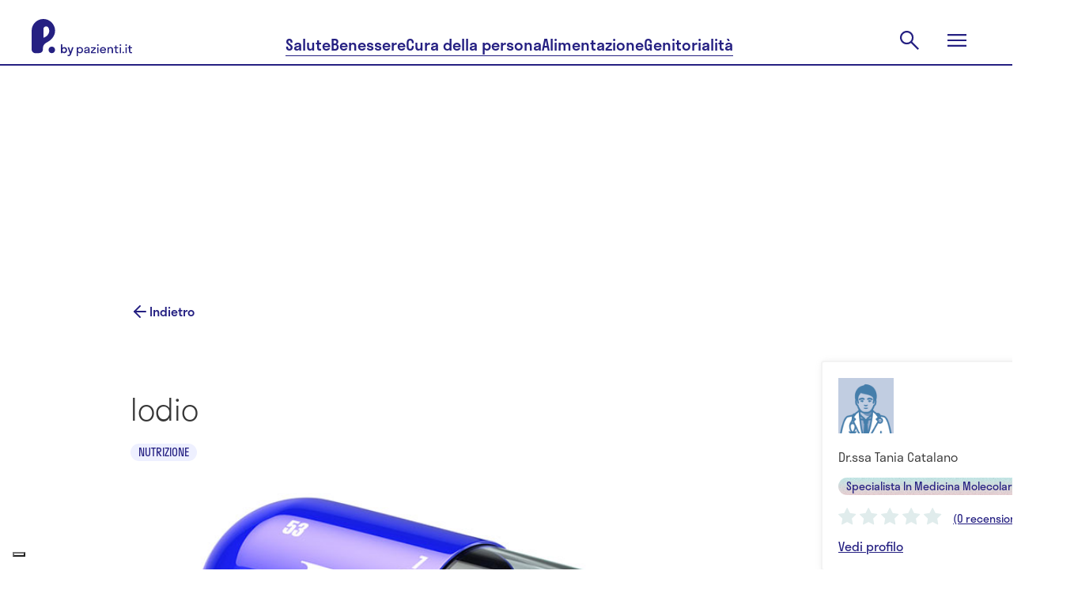

--- FILE ---
content_type: text/html; charset=utf-8
request_url: https://www.pazienti.it/contenuti/valori-nutrizionali/iodio
body_size: 37164
content:
<!DOCTYPE html>
<html lang="it">
  <head prefix="og: http://ogp.me/ns">
  <!-- meta -->
  <meta charset="utf-8">
  <meta http-equiv="X-UA-Compatible" content="IE=edge">
  <meta name="google-site-verification" content="TI3ku6uZw-cFk-PNt46LZhPkOHY2c0f6fhqnHqzJjZw"/>
  <meta name="msvalidate.01" content="7AF50D05D88E2722F11DC2153C387AFB"/>
  <meta name="viewport" content="width=device-width, initial-scale=1, maximum-scale=5">

  <title>Iodio: Cos&#39;è, A Cosa Serve, Dove si Trova, Benefici, Carenza | P. by pazienti.it</title>
<meta name="description" content="Cos&#39;è lo Iodio? Cosa comporta una Carenza di Iodio e Quali Alimenti lo Contengono? Quali Benefici Apporta? Leggi qui.">
<link rel="canonical" href="https://www.pazienti.it/contenuti/valori-nutrizionali/iodio">
<meta name="twitter:card" content="summary_large_image">
<meta name="twitter:site" content="@pazienti">
<meta name="twitter:creator" content="@pazienti">
<meta name="twitter:image:src" content="https://www.pazienti.it/assets/logo-with-background-8ce1ebe6327534ded1e42fd1753b9c4c8a09db7e33fb79679b0b9a821a72363e.png">
<meta name="twitter:title" content="Iodio: Valori Nutrizionali - Nutrizione">
<meta name="twitter:description" content="Lo iodio (I) è un elemento chimico. Il corpo ha bisogno di iodio, ma non lo produce, quindi deve essere assunto attraverso...">
<meta property="fb:admins" content="519786233">
<meta property="fb:app_id" content="201233233260109">
<meta property="fb:pages" content="108498832504093">
<meta property="og:site_name" content="P. by pazienti.it">
<meta property="og:locale" content="it_IT">
<meta property="og:image" content="https://www.pazienti.it/assets/logo-with-background-8ce1ebe6327534ded1e42fd1753b9c4c8a09db7e33fb79679b0b9a821a72363e.png">
<meta property="og:type" content="article">
<meta property="og:title" content="Iodio: Valori Nutrizionali - Nutrizione">
<meta property="og:description" content="Lo iodio (I) è un elemento chimico. Il corpo ha bisogno di iodio, ma non lo produce, quindi deve essere assunto attraverso...">
<meta property="article:published_time" content="2017-11-09T17:50:09+01:00">
<meta property="article:modified_time" content="2022-03-14T12:14:07+01:00">
<meta property="article:author" content="Pazienti.it">
<meta name="author" content="P. by pazienti.it">
  <meta name="csrf-param" content="authenticity_token" />
<meta name="csrf-token" content="9eBhAgXmyK0R-o3kV4FKBDv5iNWFtg7rxAQAEn5pc1_ozDdIWhXr3J4oxiz4rDTxcie-TLztwukTAFKQI9vVFA" />


  <meta name="token" content="" />
  <meta name="refresh_token" content="" />

    <meta name="author" content="Pazienti.it"/>
    <link rel="icon" type="image/x-icon" href="/assets/favicon-435a314e7621821095787f3b7de618853ebc6b31d70956a52c4c040ebc8df5a6.ico" />
  <!-- End meta -->

  <!-- Preload feature image for LCP improvement -->
  <!-- End preload -->

  <!-- Font -->
  <link rel="preload" href="/packs/media/src/fonts/pazienti_icon-97593b5fe9d9fd6c4aa3e4a775dc82e9.woff" as="font" type="font/woff" crossorigin="anonymous">

    <link rel="preload" href="/packs/media/src/fonts/stratos-medium-32c61e0f51e750f105f4413e4ef68444.woff" as="font" type="font/woff" crossorigin="anonymous">
    <link rel="preload" href="/packs/media/src/fonts/stratos-semilight-118ebceea9c8a8df44c80943d1802cb2.woff" as="font" type="font/woff" crossorigin="anonymous">
    <link rel="preload" href="/packs/media/src/fonts/stratos-regular-19b2148bd3097c46418525be2ff6a02c.woff" as="font" type="font/woff" crossorigin="anonymous">
    <link rel="preload" href="/packs/media/src/fonts/stratos-extralight-93083b8b25461c77e861a2159d655bb7.woff" as="font" type="font/woff" crossorigin="anonymous">
    <link rel="preload" href="/packs/media/src/fonts/stratos-semibold-ff40bf027ee9169f91d0590951dfca56.woff" as="font" type="font/woff" crossorigin="anonymous">
    <link rel="preload" href="/packs/media/src/fonts/stratos-semilightitalic-8e8387174947805204d3b5ca6f5a0d72.woff" as="font" type="font/woff" crossorigin="anonymous">
    <link rel="preload" href="/packs/media/src/fonts/stratos-semibold-ff40bf027ee9169f91d0590951dfca56.woff" as="font" type="font/woff" crossorigin="anonymous">

  <!-- <link rel="stylesheet" href="https://use.typekit.net/qrj1npc.css"> -->
  <!-- End font -->

  <!-- Styles -->
  <link rel="stylesheet" href="/packs/css/application-c172d918.css" media="all" />
  <link rel="stylesheet" href="/packs/css/redesign2024-9d7d9dd5.css" media="screen" />

  <link rel="preload" href="https://www.pazienti.it/packs/css/view-b29b1cff.css" as="style" onload="this.onload=null;this.rel='stylesheet'" media="all">
  <noscript><link rel="stylesheet" href="https://www.pazienti.it/packs/css/view-b29b1cff.css" media="all"></noscript>

  <!-- End styles -->

  <!-- Iubenda prima di GTM -->
  <script type="text/javascript">
  var _iub = _iub || [];

  _iub.csConfiguration = {
    enableTcf: true,
    googleAdditionalConsentMode: true,
    logLevel: "info",
    perPurposeConsent: true,
    siteId: 2467645,
    cookiePolicyId: 85252404,
    lang: "it",
    whitelabel: false,

    tcfPurposes: {
      2: "consent_only",
      7: "consent_only",
      8: "consent_only",
      9: "consent_only",
      10: "consent_only"
    },

    callback: {
      onConsentRead: function () {
        if (window.App) {
          if (window.App.Chat) window.App.Chat.init(_iub.cs.consent.purposes[BASIC_INTERACTIONS_AND_FUNCTIONALITIES]);
          if (window.App.Trackable) window.App.Trackable.init();
          if (window.App.RegistrationFormWithTrackings) window.App.RegistrationFormWithTrackings.init();
        }
      }
    },

    banner: {
      acceptButtonCaption: "Accetta e continua a leggere",
      acceptButtonCaptionColor: "white",
      acceptButtonColor: "#252082",
      acceptButtonDisplay: true,
      backgroundColor: "white",
      brandBackgroundColor: "#ffffff",
      brandTextColor: "#685d58",
      closeButtonDisplay: false,
      continueWithoutAcceptingButtonCaptionColor: "#685D58",
      continueWithoutAcceptingButtonColor: "#00000000",
      continueWithoutAcceptingButtonDisplay: true,
      customizeButtonCaptionColor: "#685D58",
      customizeButtonColor: "#D6DCF1",
      customizeButtonDisplay: true,
      explicitWithdrawal: true,
      listPurposes: true,
      position: "float-bottom-center",
      textColor: "#685d58",
      logo: "[data-uri]"
    }
  };
</script>

<script type="text/javascript" src="//cs.iubenda.com/sync/2467645.js"></script>
<script type="text/javascript" src="//cdn.iubenda.com/cs/tcf/stub-v2.js"></script>
<script type="text/javascript" src="//cdn.iubenda.com/cs/tcf/safe-tcf-v2.js"></script>
<script type="text/javascript" src="//cdn.iubenda.com/cs/iubenda_cs.js" charset="UTF-8" async></script>

  <!-- End Iubenda / GTM -->

  <!-- Tracking -->
  
  <!-- Global site tag (gtag.js) - Google Analytics -->
<script async src="https://www.googletagmanager.com/gtag/js?id=G-TJT1KEVBZ8"></script>
<script>
  window.dataLayer = window.dataLayer || [];
  function gtag(){dataLayer.push(arguments);}
  gtag('js', new Date());
  gtag('config', 'G-TJT1KEVBZ8');
</script>


  <!-- End tracking -->

    <meta name='robots' content='index, follow, max-image-preview:large, max-snippet:-1, max-video-preview:-1' />


  <script>
  const dsStart = performance.now();
  console.log('***** [Deferred Scripts] start at', dsStart.toFixed(2), 'ms');

  window.googletag = window.googletag || {};
  window.googletag.cmd = window.googletag.cmd || [];

  window.pushMST_config = {
    "vapidPK": "BNOPC_Ev098Lura6LdErId3WU4AROGe3PWJbBNqYH7PP46OCpjlHk7dbarcCR42_nokhCZvpN3FA-HRi5huaZ0o",
    "enableOverlay": true,
    "swPath": "/sw.js",
    "i18n": {}
  };

  const injectScript = ({
    src,
    async = false,
    attrs = {},
    insertBeforeFirstScript = false,
    insertAdjacentElement,
    parent = document.head
  }) => {
    const script = document.createElement('script');
    script.type = "text/javascript";
    script.src = src;
    script.async = async;

    for (const [key, value] of Object.entries(attrs)) script.setAttribute(key, value);

    if (insertAdjacentElement) {
      insertAdjacentElement.insertAdjacentElement("afterend", script);
    } else if (insertBeforeFirstScript) {
      const firstScript = document.getElementsByTagName('script')[0];
      if (firstScript && firstScript.parentNode) {
        firstScript.parentNode.insertBefore(script, firstScript);
      } else {
        parent.appendChild(script);
      }
    } else {
      parent.appendChild(script);
    }
  };

  const loadIubendaScripts = () => {
    const dsIubenda = performance.now();
    console.log('***** [Deferred Scripts] iubenda load called at', dsIubenda.toFixed(2), 'ms, after', (dsIubenda - dsStart).toFixed(2), 'ms');

    // injectScript({ src: "//cs.iubenda.com/sync/2467645.js" });
    // injectScript({ src: "//cdn.iubenda.com/cs/tcf/stub-v2.js" });
    // injectScript({ src: "//cdn.iubenda.com/cs/tcf/safe-tcf-v2.js" });
    // injectScript({
    //   src: "//cdn.iubenda.com/cs/iubenda_cs.js",
    //   async: true,
    //   attrs: { charset: "UTF-8" }
    // });
  };

  const loadExternalScripts = () => {
    const dsExternalScripts = performance.now();
    console.log('***** [Deferred Scripts] external scripts load called at', dsExternalScripts.toFixed(2), 'ms, after', (dsExternalScripts - dsStart).toFixed(2), 'ms');


      (function(w, d, s, l, i) {
        w[l] = w[l] || [];
        w[l].push({ 'gtm.start': new Date().getTime(), event: 'gtm.js' });
        var f = d.getElementsByTagName(s)[0],
            j = d.createElement(s),
            dl = l != 'dataLayer' ? '&l=' + l : '';
        j.async = true;
        j.src = 'https://www.googletagmanager.com/gtm.js?id=' + i + dl;
        f.parentNode.insertBefore(j, f);
      })(window, document, 'script', 'dataLayer', 'GTM-PMHMKBW');

    injectScript({
      src: "https://securepubads.g.doubleclick.net/tag/js/gpt.js",
      async: true
    });

    injectScript({
      src: "https://assets.evolutionadv.it/pazienti_it/pazienti_it.new.js",
      async: true,
      attrs: { 'data-cfasync': 'false' }
    });

    injectScript({
      src: "https://cdn.pushmaster-cdn.xyz/scripts/publishers/6790c12a23595700087167d1/SDK.js",
      async: true,
      insertBeforeFirstScript: true
    });

    const fbRoot = document.getElementById("fb-root");
    if (fbRoot) {
      injectScript({
        src: "https://connect.facebook.net/it_IT/sdk.js#xfbml=1&version=v3.3&autoLogAppEvents=0&appId=201233233260109",
        async: true,
        attrs: { crossOrigin: "anonymous" },
        insertAdjacentElement: fbRoot
      });
    } else {
      console.warn("***** [Deferred Scripts] #fb-root not found, skipped Facebook SDK");
    }
  };

  // Polyfill requestIdleCallback con default timeout
  const runWhenIdle = window.requestIdleCallback || function(cb, { timeout = 2000 } = {}) { setTimeout(cb, timeout); };

  // Ensure run after window load or right now if already triggered
  const runAfterLoad = (callback) => {
    if (document.readyState === 'complete') {
      callback();
    } else {
      window.addEventListener('load', callback);
    }
  }

  // Load Iubenda and other external scripts after LCP
  const loadScriptsAfterLCP = () => {
    let lcpFired = false;
    try {
      const observer = new PerformanceObserver((entryList) => {
        const lcpEntry = entryList.getEntries().pop();
        if (lcpEntry && !lcpFired) {
          console.log('***** [LCP] Trigger at', lcpEntry.startTime.toFixed(2), 'ms, after', (lcpEntry.startTime - dsStart).toFixed(2), 'ms');

          lcpFired = true;
          loadIubendaScripts();
          loadExternalScripts();
          observer.disconnect();
        }
      });
      observer.observe({ type: 'largest-contentful-paint', buffered: true });

      // Fallback if performance observer LCp is available but does not trigger after a reasonable amount of time
      setTimeout(() => {
        if (!lcpFired) {
          console.warn('***** [LCP] PerformanceObserver fallback triggered');

          lcpFired = true;
          runAfterLoad(() => {
            runWhenIdle(() => {
              loadIubendaScripts();
              loadExternalScripts();
            }, { timeout: 500 });
          })
        }
      }, 2000);

    } catch (e) {
      console.warn('***** [LCP] PerformanceObserver not supported', e);
      // Fallback if the browser does not support performance observer
      runAfterLoad(() => {
        const dsWindowLoad = performance.now();
        console.log('***** [Deferred Scripts] window load triggered after', (dsWindowLoad - dsStart).toFixed(2), 'ms');

        runWhenIdle(() => {
          loadIubendaScripts();
          loadExternalScripts();
        }, { timeout: 2000 });
      });
    }
  };

  loadScriptsAfterLCP();

  window.addEventListener('DOMContentLoaded', () => {
  });
</script>


</head>


  <body
    class="contents show salute v2"
    data-env="production"
    data-section="salute"
    data-category="contents"
    data-campaign-list=""
    data-topic-list="nutrizione,apparato-digerente,nutrizione,tiroide,ormoni-tiroidei">

    <script type="application/ld+json">{"@context":"https://schema.org","@graph":[{"@type":"Organization","name":"Pazienti.it","url":"https://www.pazienti.it","sameAs":["https://www.facebook.com/Pazienti.it","https://twitter.com/pazienti","https://www.linkedin.com/company/pazienti","https://www.instagram.com/p.bypazienti.it/"],"logo":{"@type":"ImageObject","name":"Pazienti.it Logo","url":"https://www.pazienti.it/assets/pazienti_logo_retina-148a638d1f73237d7734af84021a9316d035482a365aebf1567ab04f450f5765.png"}},{"@type":"WebPage","name":"Pazienti.it"},{"@type":"Article","headline":"Iodio","alternativeHeadline":"Contenuto di: Nutrizione. Curatore Scientifico: Dr.ssa Tania Catalano","image":"https://s3.eu-central-1.amazonaws.com/pazienti-platform/contents/pictures/000/005/365/original/iodio.jpg?1510246209","author":{"@type":"Person","name":"Dr.ssa Tania Catalano","url":"https://www.pazienti.it/specialisti/dr-tania-catalano"},"genre":"http://vocab.getty.edu/aat/300189799","keywords":"Nutrizione","wordcount":1058,"datePublished":"2017-11-15T11:09:58.000+01:00","dateCreated":"2017-11-09T17:50:09.000+01:00","dateModified":"2022-03-14T12:14:07.000+01:00","description":"\u003cdiv\u003eLo iodio (I) è un elemento chimico. Il corpo ha bisogno di iodio, ma non lo produce, quindi deve essere assunto attraverso l’alimentazione. La carenza di iodio, infatti, può causare problemi all'organismo.\u003c/div\u003e","articleBody":"Cos'è lo iodio?\\r\\tLo iodio è un elemento chimico della tavola periodica. Appartiene al gruppo degli alogeni ed è il meno elettronegativo del gruppo. Questo elemento è poco solubile in acqua e molto solubile in alcool, etere e cloroformio. Il corpo ha bisogno di iodio, ma non lo produce, quindi deve essere assunto attraverso l’alimentazione. Infatti, la carenza di iodio può causare problemi alla tiroide, come ipotiroidismo e gozzo.\\r\\tDove si trova lo iodio?\\r\\tQuasi tutti gli esseri viventi ne hanno in sé tracce ma, seppur in percentuali molto ridotte, è molto diffuso anche in natura.Lo iodio puro è in forma solida, ed è di colore scuro. Si trova in piccole quantità come ioduro nelle acque marine, ed è più abbondante in alcuni depositi salini dove si trova come iodato di sodio.Infine, lo iodio si può ritrovare negli alimenti.L’organismo umano contiene circa 40 mg di tale elemento; il 60% si trova nella tiroide e negli ormoni tiroidei: la triiodotironina (T3) e la tiroxina (T4).La parte restante di iodio si trova nelle ovaie, nel sangue, nei muscoli.Lo iodio viene assorbito nell’intestino tenue, per poi essere eliminato attraverso le urine.\u0026nbsp;\\r\\tA cosa serve lo iodio?\\r\\tLo iodio è un elemento essenziale per la funzionalità degli ormoni tiroidei. In particolare, lo iodio (con la sua azione) serve a:\u0026nbsp;Contribuire al corretto metabolismo di zuccheri, grassi e proteine.A regolare la temperatura corporea.\u0026nbsp;Al corretto sviluppo del sistema nervoso centrale e dello scheletro.Lo iodio, quindi, viene impiegato per le disfunzioni tiroidee dovute a carenza di iodio.\u0026nbsp;\\r\\tQuali sono i sintomi della carenza di iodio?\\r\\tNel nostro organismo, lo iodio è concentrato nella tiroide. Grazie a queste preziose riserve, si può vivere per molto tempo senza assumere questo elemento e senza manifestare, per tale motivo, sintomi clinici di carenza. I sintomi della carenza di iodio includono:depressione;ritardo mentale;gozzo;aumento di peso;riduzione della fertilità;pelle ruvida;stanchezza;calvizie precoce;costipazione;tachicardia.\\r\\tQuali sono le conseguenze della carenza di iodio?\\r\\tLa carenza di iodio causa:ipotiroidismo e gozzo;rischio di aborto;cretinismo, un disturbo che comporta una crescita fisica e mentale gravemente ridotta;blocco dell’ovulazione;sterilità;tiroidite autoimmune di Hashimoto;rischio di cancro alla tiroide;aumentato rischio di tumore alla prostata, al seno, alle ovaie.Durante la gravidanza, una carenza di iodio è grave sia per la madre che per il bambino; infatti, può portare a ipertensione per la madre, e al ritardo mentale per il bambino. Lo\u0026nbsp; iodio, infatti, come detto, svolge un ruolo importante nello sviluppo del sistema nervoso centrale.La carenza di iodio nell'organismo è un problema comune di salute mondiale, di cui la forma più riconosciuta di questa condizione è il gozzo. Inoltre, secondo i dati dell’Organizzazione Mondiale della Sanità (OMS), la carenza di iodio è considerata la causa più comune di ritardo mentale. Per sopperire a un'insufficienza di iodio, è possibile integrare questo elemento utilizzando sale iodato o, anche, integratori alimentari a base di iodio.\\r\\tIn quali alimenti si trova lo iodio?\\r\\tAlcuni alimenti sono in grado di inibire l’assorbimento di iodio (le cosiddette sostanze gozzigene).\u0026nbsp;Tra questi troviamo:\u0026nbsp;CavoloRapaManiocaCipollaNociSolitamente, lo iodio si trova in scarsa misura negli alimenti, a meno che non sia stato aggiunto durante la loro lavorazione.Fra gli alimenti più ricchi di iodio si ricordano:Pesce marino (sgombro, merluzzo, cozze, tonno, scampi)MolluschiAlghe marineLatte vaccinoUovaAlcune verdure (il contenuto nelle verdure dipende dai terreni di coltivazione)La cottura riduce il contenuto di iodio nei cibi. In percentuale, la frittura ne fa perdere fino al 20%, la grigliatura circa il 23% e la bollitura circa il 58%.\\r\\tQuali sono i benefici dello iodio?\\r\\tLo iodio è indispensabile per un corretto funzionamento dell’organismo, poiché ne apporta numerosi benefici, infatti:\u0026nbsp;Permette un buon funzionamento della ghiandola tiroidea.Aiuta nello sviluppo degli organi riproduttivi, nonché nello sviluppo di pelle, capelli, unghie e denti sani.Incrementa i livelli di energia del corpo.Assicura una corretta circolazione sanguigna.Elimina le tossine e rafforza il sistema immunitario.In caso di esposizione a radiazioni, lo iodio va assunto come sostanza chelante.\\r\\tQuali sono gli effetti dello iodio sulla tiroide?\\r\\tGli ormoni tiroidei, indispensabili per regolare il metabolismo dell’organismo, vengono sintetizzati a partire dallo iodio assunto attraverso l’alimentazione.Una carenza di iodio inibisce il regolare funzionamento della tiroide, ciò può portare a serie patologie della ghiandola tiroidea, anche al cancro della tiroide. Alcuni disturbi (ipertiroidismo) e neoplasie della tiroide possono essere trattati attraverso la terapia con lo iodio 131, iodio radioattivo usato per agire in maniera mirata sulla tiroide. La terapia con iodio 131 deve essere opportunamente indicata dallo specialista. Inoltre, secondo alcuni recenti studi, lo iodio è capace di proteggere il corpo dall'ipercolesterolemia e da altri disturbi cardiovascolari, quali aterosclerosi e ipertensione arteriosa.\u0026nbsp;Tali studi vanno ancora approfonditi.\\r\\tQual è il fabbisogno giornaliero di iodio?\\r\\tL’introduzione di sale iodato, nella dieta di soggetti sani, ha diminuito la necessità di utilizzare integratori.\u0026nbsp;Per i vegetariani (che non mangiano pesce), per i soggetti vegani o vegetariani che non utilizzano neanche il sale, è consigliata un’aggiunta di circa 200 mcg (microgrammi) di iodio quotidianamente.Le dosi di assunzione di iodio raccomandate quotidianamente sono di circa 150 mcg.\u0026nbsp;Considerando che una carenza di iodio durante la gravidanza è grave sia per la madre che per il bambino, per via delle conseguenze che può comportare in entrambi soggetti,\u0026nbsp; le dosi raccomandate durante la gravidanza e l’allattamento vanno dai 175 ai 200 mcg, da assumere sempre e solamente dietro prescrizione, e sotto stretto controllo dello specialista ginecologo o del medico di fiducia.\\r\\tPillole di iodio e rischio nucleare: cosa sapere\\r\\tLe pillole di iodio sono considerate importanti per far fronte a disturbi legati all'esposizione a radiazioni ionizzanti, in caso di un attacco nucleare.\u0026nbsp;In realtà, secondo la scienza, tale considerazione nasce dal fatto che lo iodio sia un elemento chiave per il funzionamento della tiroide e, quindi, per il metabolismo, che risulterebbero entrambi danneggiati dalle radiazioni atomiche.\u0026nbsp;Per entrare nel dettaglio, ricordiamo che esistono due forme di iodio:\u0026nbsp;Lo iodio alimentare, che assumiamo regolarmente, attraverso la dieta.\u0026nbsp;Lo iodio radioattivo (iodio 131), che può essere emanato in altissime quantità, in seguito allo scoppio di un ordigno nucleare.\u0026nbsp;Come esplicitato nei paragrafi precedenti, l'organismo umano, da solo, non è in grado di sintetizzare lo iodio. Siccome le radiazioni nucleari potrebbero essere causa di una modificazione nel DNA, con la comparsa conseguente di tumori, come quello della ghiandola tiroidea, per una sovraesposizione allo iodio radioattivo (iodio 131), l’idea generale delle persone è quella di assumere integratori, per garantire alla tiroide l'apporto in maggior misura dell’elemento \"buono\" (come quello alimentare), a sfavore dell'elemento radioattivo, che sarebbe così man mano trasformato in un elemento di scarto. _____________________________________________________________________________________________________Vuoi saperne di più? Ascolta il podcast \"Pillole di Iodio e rischio nucleare: facciamo chiarezza con il CNR\": clicca QUI.","mainEntityOfPage":"https://www.pazienti.it/contenuti/valori-nutrizionali/iodio","publisher":{"@type":"Organization","name":"Pazienti.it","logo":{"@type":"ImageObject","name":"Pazienti.it Logo","url":"/images/pazienti_logo_retina.png"}},"url":"https://www.pazienti.it/contenuti/valori-nutrizionali/iodio"}]}</script>

    <input value="5mgSA-eRqBrQCFu4KI7guAbwzB05VNQoFbzQVYdhaWn7RERJuGKLa1_aEHCHo55NTy76hAAPGCrCuILX2tPPIg" type="hidden" id="application_authenticity_token" name="authenticity_token"></input>

      <!-- Google Tag Manager (noscript) -->
  <noscript><iframe src="https://www.googletagmanager.com/ns.html?id=GTM-PMHMKBW"
  height="0" width="0" style="display:none;visibility:hidden"></iframe></noscript>
  <!-- End Google Tag Manager (noscript) -->

    <script type="text/javascript">
      const updatePageRefresh = ((href, title) => () => window.dataLayer.push({'event': 'page_view_total', 'page_location': href, 'page_title': title }))(location.href, document.title)
      updatePageRefresh()
      setInterval(function () { updatePageRefresh() }, 60000);
    </script>


    <div id="fb-root"></div>


    <header class="pz2024 main-header">
  <section class="main-header-top">
    <div class="main-header-top__content content-wrapper">
      <a class="main-header-top__logo" href="/">
        <svg xmlns="http://www.w3.org/2000/svg" width="127" height="47" viewBox="0 0 127 47" fill="none" role="img" aria-labelledby="a7ndbtwaat26akpidg0hxtrkwbcfsuoc"><title id="a7ndbtwaat26akpidg0hxtrkwbcfsuoc">Pazienti.it</title>
  <path fill-rule="evenodd" clip-rule="evenodd" d="M15.4488 0.0131913C22.9197 0.325987 29.0396 6.29966 29.5988 13.8039C30.0979 20.5031 25.7857 26.1116 19.8979 29.27C16.701 30.985 14.329 32.8477 14.329 36.9917L14.3292 37.1425C14.3325 39.3811 14.3383 43.245 8.1156 43.245H4.8293C2.16241 43.245 0.000396681 41.0692 0.000396681 38.3851V14.9293L0.000198326 14.9222L0 14.9151C0 6.48071 6.9922 -0.340925 15.4488 0.0131913ZM15.5069 23.5964C19.3645 22.1243 22.2629 18.8121 22.2629 14.915H22.2628C22.2628 13.4466 21.8408 12.0758 21.1124 10.9188C19.3058 8.04938 14.8756 9.38959 14.8756 12.7866V23.0096C14.8756 23.353 15.1878 23.7181 15.5069 23.5964ZM21.3733 39.0851C21.3733 36.7915 23.2275 34.9254 25.5064 34.9254C27.7853 34.9254 29.6395 36.7912 29.6395 39.0851C29.6395 41.379 27.7853 43.2451 25.5064 43.2451C23.2275 43.2451 21.3733 41.3787 21.3733 39.0851ZM58.589 42.0856V47H57V35.6592H58.589V36.7932C59.2088 35.9918 60.1304 35.5079 61.1952 35.5079C63.3723 35.5079 65.0089 37.1258 65.0089 39.4394C65.0089 41.7529 63.3723 43.3708 61.1952 43.3708C60.1304 43.3708 59.2088 42.8871 58.589 42.0856ZM63.4199 39.4395C63.4199 37.9122 62.3871 36.8992 61.0045 36.8992C59.622 36.8992 58.589 37.9124 58.589 39.4395C58.589 40.9666 59.622 41.9798 61.0045 41.9798C62.3871 41.9798 63.4199 40.9667 63.4199 39.4395ZM69.0614 43.3709C70.2055 43.3709 71.2226 42.9475 71.7469 41.9495L71.7467 43.2197H73.3041V37.9274C73.3041 36.1733 71.7151 35.508 69.9988 35.508C68.2508 35.508 66.5981 36.2489 66.5981 38.1995H68.2508C68.2508 37.2166 68.966 36.7177 69.9988 36.7177C70.9683 36.7177 71.7151 37.1259 71.7151 37.8669C71.7151 38.5922 70.7669 38.7232 69.6685 38.875C68.1565 39.0838 66.3599 39.332 66.3599 41.2238C66.3599 42.7207 67.647 43.3709 69.0614 43.3709ZM71.7469 40.1048C71.7469 41.4203 70.6028 42.1008 69.3791 42.1008C68.5688 42.1008 67.9808 41.7833 67.9808 41.1331C67.9808 40.3193 68.9723 40.1573 70.0401 39.9829C70.6389 39.885 71.2616 39.7833 71.7469 39.5605V40.1048ZM81.3451 43.2197H74.9569V41.496L79.4858 36.99H75.0363V35.6593H81.0272V37.3831L76.4983 41.8891H81.345L81.3451 43.2197ZM83.7763 32C83.1725 32 82.7275 32.4234 82.7275 32.998C82.7275 33.5726 83.1725 34.0111 83.7763 34.0111C84.3961 34.0111 84.8252 33.5726 84.8252 32.998C84.8252 32.4234 84.3961 32 83.7763 32ZM82.9818 35.6592V43.2197H84.5708V35.6592H82.9818ZM94.121 39.9537H87.8919C88.0826 41.2692 88.9725 42.0403 90.3073 42.0403C91.2767 42.0403 91.9123 41.632 92.2301 40.9517H93.9463C93.4536 42.509 92.0712 43.3709 90.2437 43.3709C87.9872 43.3709 86.3346 41.753 86.3346 39.4395C86.3346 37.1259 87.9872 35.508 90.2437 35.508C92.5002 35.508 94.1528 37.1259 94.1528 39.4395C94.1528 39.6209 94.137 39.7873 94.121 39.9537ZM87.9078 38.8649H92.5796C92.3889 37.5948 91.515 36.8388 90.2437 36.8388C88.9565 36.8388 88.0986 37.5948 87.9078 38.8649ZM95.9171 43.2197H97.5061L97.5063 43.2196V39.0917C97.5063 37.5947 98.2372 36.8386 99.429 36.8386C100.621 36.8386 101.352 37.5947 101.352 39.0917V43.2196H102.941V38.7892C102.941 36.5664 101.654 35.5079 99.9216 35.5079C98.8728 35.5079 97.9989 35.9768 97.5061 36.8537V35.6592H95.9171V43.2197ZM108.598 41.9798C108.948 41.9798 109.266 41.9345 109.536 41.8437V43.1895C109.25 43.2803 108.757 43.3709 108.296 43.3709C106.771 43.3709 105.658 42.7813 105.658 40.7248V36.9898H104.355V35.6592H105.658V33.4214H107.247V35.6593H109.536V36.99H107.247V40.6341C107.247 41.5716 107.677 41.9798 108.598 41.9798ZM112.206 32C111.602 32 111.157 32.4234 111.157 32.998C111.157 33.5726 111.602 34.0111 112.206 34.0111C112.825 34.0111 113.255 33.5726 113.255 32.998C113.255 32.4234 112.825 32 112.206 32ZM111.411 35.6592V43.2197H113V35.6592H111.411ZM114.812 42.3729C114.812 41.7983 115.257 41.3599 115.86 41.3599C116.496 41.3599 116.925 41.7983 116.925 42.3729C116.925 42.9324 116.496 43.3709 115.86 43.3709C115.257 43.3709 114.812 42.9324 114.812 42.3729ZM119.531 32C118.928 32 118.483 32.4234 118.483 32.998C118.483 33.5726 118.928 34.0111 119.531 34.0111C120.151 34.0111 120.58 33.5726 120.58 32.998C120.58 32.4234 120.151 32 119.531 32ZM118.737 35.6592V43.2197H120.326V35.6592H118.737ZM126.062 41.9798C126.412 41.9798 126.73 41.9345 127 41.8437V43.1895C126.714 43.2803 126.221 43.3709 125.761 43.3709C124.235 43.3709 123.123 42.7813 123.123 40.7248V36.9898H121.82V35.6592H123.123V33.4214H124.712V35.6593H127V36.99H124.712V40.6341C124.712 41.5716 125.141 41.9798 126.062 41.9798ZM44.8369 39.4257C44.8369 37.1535 43.2541 35.5644 41.1489 35.5644C40.2269 35.5644 39.4279 35.9653 38.844 36.6485V32H37V43.1386H38.844V42.203C39.4279 42.8861 40.2269 43.2871 41.1489 43.2871C43.2541 43.2871 44.8369 41.698 44.8369 39.4257ZM38.844 39.4257C38.844 38.0891 39.7352 37.198 40.9184 37.198C42.1016 37.198 42.9929 38.0891 42.9929 39.4257C42.9929 40.7624 42.1016 41.6535 40.9184 41.6535C39.7352 41.6535 38.844 40.7624 38.844 39.4257ZM46.6691 47C48.6206 47 49.4504 45.7376 50.0958 43.9109L53 35.7129H51.156L49.2199 41.4307L47.2991 35.7129H45.4551L48.344 43.896C47.8984 44.9356 47.3605 45.4257 46.5 45.4257C46.1312 45.4257 45.7778 45.3515 45.4858 45.2624V46.8366C45.7778 46.9257 46.2234 47 46.6691 47Z" fill="currentColor"></path>
</svg>

      </a>
      <nav class="main-header__nav main-header-top__nav">
        <a class="main-header-top__nav-link button-underline" href="/salute">Salute</a>
        <a class="main-header-top__nav-link button-underline" href="/benessere">Benessere</a>
        <a class="main-header-top__nav-link button-underline" href="/cura-della-persona">Cura della persona</a>
        <a class="main-header-top__nav-link button-underline" href="/alimentazione">Alimentazione</a>
        <a class="main-header-top__nav-link button-underline" href="/genitorialita">Genitorialità</a>
      </nav>
      <div class="main-header-top__actions">
        <div class="main-header-top__action main-header-top__action-search">
          <form class="main-header-search__form" action="/cerca" accept-charset="UTF-8" method="get">
            <input type="text" name="key" id="navbar-key" placeholder="Cerca" autocomplete="off" />
</form>          <button class="button-clear main-header-search__trigger">
            <svg xmlns="http://www.w3.org/2000/svg" width="32" height="32" viewBox="0 0 32 32" fill="none" role="img" aria-labelledby="a9rlbu6t37jvb9wilvfbp7agz8jnbzxp" class="main-header-search__trigger-icon"><title id="a9rlbu6t37jvb9wilvfbp7agz8jnbzxp">Open search</title>
  <path d="M26.4 27.9778L17.7556 19.3333C17.0889 19.8963 16.3151 20.337 15.4342 20.6555C14.5534 20.9741 13.616 21.1333 12.6222 21.1333C10.2124 21.1333 8.17295 20.2981 6.50377 18.6278C4.83459 16.9574 4 14.9333 4 12.5556C4 10.1778 4.83519 8.1537 6.50557 6.48332C8.17592 4.81294 10.2037 3.97775 12.5889 3.97775C14.9741 3.97775 16.9981 4.81294 18.6611 6.48332C20.3241 8.1537 21.1556 10.1789 21.1556 12.5589C21.1556 13.5196 21 14.4407 20.6889 15.3222C20.3778 16.2037 19.9259 17.0148 19.3333 17.7556L28 26.3778L26.4 27.9778ZM12.6 18.9111C14.3593 18.9111 15.8546 18.2907 17.0861 17.05C18.3176 15.8093 18.9333 14.3111 18.9333 12.5556C18.9333 10.8 18.3176 9.30182 17.0861 8.06109C15.8546 6.82035 14.3593 6.19999 12.6 6.19999C10.8284 6.19999 9.32253 6.82035 8.0824 8.06109C6.84227 9.30182 6.2222 10.8 6.2222 12.5556C6.2222 14.3111 6.84227 15.8093 8.0824 17.05C9.32253 18.2907 10.8284 18.9111 12.6 18.9111Z" fill="currentColor"></path>
</svg>

          </button>
        </div>
        <button class="button-clear main-header-top__action main-header-top__menu-trigger">
          <svg xmlns="http://www.w3.org/2000/svg" width="32" height="32" viewBox="0 0 32 32" fill="none" role="img" aria-labelledby="ae3yp53o1nhehrfomgvawftft5n853yt" class="main-header-top__menu-open-icon"><title id="ae3yp53o1nhehrfomgvawftft5n853yt">Open menu</title>
  <path d="M4 24V21.7778H28V24H4ZM4 17.1111V14.8889H28V17.1111H4ZM4 10.2222V8H28V10.2222H4Z" fill="currentColor"></path>
</svg>

          <svg xmlns="http://www.w3.org/2000/svg" width="24" height="24" viewBox="0 0 24 24" fill="none" role="img" aria-labelledby="anrnt97szvrfez1svk6b75mdda3zmwft" class="main-header-top__menu-close-icon"><title id="anrnt97szvrfez1svk6b75mdda3zmwft">Close menu</title>
  <path d="M2.47225 23.4722L0.527832 21.5278L10.0556 12L0.527832 2.47221L2.47225 0.527794L12 10.0556L21.5278 0.527794L23.4722 2.47221L13.9445 12L23.4722 21.5278L21.5278 23.4722L12 13.9444L2.47225 23.4722Z" fill="currentColor"></path>
</svg>

        </button>
      </div>
    </div>
  </section>
  <div class="main-menu">
    <div class="content-wrapper">
      <nav class="main-menu__actions">
        <div class="pz-topbar">
  <div class="pz-topbar__inner">
    <div class="pz-topbar__doctor-cta">
      <a href="/specialita">
        <svg xmlns="http://www.w3.org/2000/svg" xmlns:xlink="http://www.w3.org/1999/xlink" width="24px" height="24px" viewBox="0 0 24 24" version="1.1" class="pazienti_icon">
    <title>icon/menu/search</title>
    <g id="Symbols" stroke="none" stroke-width="1" fill="none" fill-rule="evenodd" stroke-linecap="round" stroke-linejoin="round">
        <g id="icon/menu/search" stroke="#373737" stroke-width="2">
            <g id="search" transform="translate(3.000000, 3.000000)">
                <circle id="Oval" cx="8" cy="8" r="8"></circle>
                <line x1="18" y1="18" x2="13.65" y2="13.65" id="Path"></line>
            </g>
        </g>
    </g>
</svg>

        <span>Trova specialista</span>
</a>    </div>
    <div class="pz-topbar__authentication">
      <a class="pz-topbar-login-link" href="/auth/login">Accedi</a>
      <a class="pz-topbar-signup-link" href="/scelta-registrazione">Registrati</a>
    </div>
</div>
</div>

      </nav>
      <ul class="main-menu__items">
        <li class="main-menu__item">
          <a class="main-menu__link main-menu__item-link button-underline" href="/salute">Salute</a>
          <nav class="main-menu__item__nav">
            <a class="chip chips-s main-menu__item__nav-link" href="/news-di-salute">News</a>
            <a class="chip chips-s main-menu__item__nav-link" href="/nostri-contenuti">Dizionario</a>
            <a class="chip chips-s main-menu__item__nav-link" href="/risposte">Risposte</a>
            <a class="chip chips-s main-menu__item__nav-link" href="/farmaci">Farmaci</a>
            <a class="chip chips-s main-menu__item__nav-link" href="/integratori-alimentari">Integratori</a>
          </nav>
        </li>
        <li class="main-menu__item">
          <a class="main-menu__link main-menu__item-link button-underline" href="/benessere">Benessere</a>
          <nav class="main-menu__item__nav">
            <a class="chip chips-s main-menu__item__nav-link" href="/benessere/mental-health">Mental health</a>
            <a class="chip chips-s main-menu__item__nav-link" href="/benessere/relazioni">Relazioni</a>
            <a class="chip chips-s main-menu__item__nav-link" href="/benessere/attivita-fisica">Attività fisica</a>
            <a class="chip chips-s main-menu__item__nav-link" href="/benessere/casa">Casa</a>
            <a class="chip chips-s main-menu__item__nav-link" href="/benessere/gestione-finanziaria">Benessere finanziario</a>
          </nav>
        </li>
        <li class="main-menu__item">
          <a class="main-menu__link main-menu__item-link button-underline" href="/cura-della-persona">Cura della persona</a>
          <nav class="main-menu__item__nav">
            <a class="chip chips-s main-menu__item__nav-link" href="/cura-della-persona/viso">Viso</a>
            <a class="chip chips-s main-menu__item__nav-link" href="/cura-della-persona/corpo">Corpo</a>
            <a class="chip chips-s main-menu__item__nav-link" href="/cura-della-persona/unghie">Unghie</a>
            <a class="chip chips-s main-menu__item__nav-link" href="/cura-della-persona/capelli">Capelli</a>
          </nav>
        </li>
        <li class="main-menu__item">
          <a class="main-menu__link main-menu__item-link button-underline" href="/alimentazione">Alimentazione</a>
          <nav class="main-menu__item__nav">
            <a class="chip chips-s main-menu__item__nav-link" href="/alimentazione/ricette">Ricette</a>
            <a class="chip chips-s main-menu__item__nav-link" href="/alimentazione/diete">Diete</a>
            <a class="chip chips-s main-menu__item__nav-link" href="/alimentazione/integratori-alimentari">Integratori alimentari</a>
          </nav>
        </li>
        <li class="main-menu__item">
          <a class="main-menu__link main-menu__item-link button-underline" href="/genitorialita">Genitorialità</a>
          <nav class="main-menu__item__nav">
            <a class="chip chips-s main-menu__item__nav-link" href="/genitorialita/concepimento">Concepimento</a>
            <a class="chip chips-s main-menu__item__nav-link" href="/genitorialita/gravidanza">Gravidanza</a>
            <a class="chip chips-s main-menu__item__nav-link" href="/genitorialita/parto">Parto</a>
            <a class="chip chips-s main-menu__item__nav-link" href="/genitorialita/post-parto">Post parto</a>
            <a class="chip chips-s main-menu__item__nav-link" href="/genitorialita/bebe-e-neonati">Bebe e neonati</a>
            <a class="chip chips-s main-menu__item__nav-link" href="/genitorialita/bambini">Bambini</a>
          </nav>
        </li>
        <li class="main-menu__item">
          <span class="main-menu__link">Servizi</span>
          <nav class="main-menu__item__nav">
            <a class="chip chips-s main-menu__item__nav-link" href="/specialita">Trova specialista</a>
            <a class="chip chips-s main-menu__item__nav-link" href="/videoconsulti">Videoconsulto</a>
            <a class="chip chips-s main-menu__item__nav-link" href="/strutture-sanitarie">Trova la struttura</a>
          </nav>
        </li>
      </ul>
      <div class="main-menu__footer">
        <a class="main-menu__footer-item main-menu__link" href="/about">About Pazienti.it</a>
        <nav class="pz2024 socials__nav main-menu__footer-socials">
  <a class="socials__nav-item" target="_blank" href="https://www.facebook.com/P.byPazienti.it/">
    <svg xmlns="http://www.w3.org/2000/svg" width="24" height="24" viewBox="0 0 24 24" fill="none" role="img" aria-labelledby="aqz8h27pda6b1ixwz7irbf0i9fjpbmmk"><title id="aqz8h27pda6b1ixwz7irbf0i9fjpbmmk">Facebook</title>
  <path d="M24 12.1217C24 5.49425 18.6274 0.121674 12 0.121674C5.37258 0.121674 0 5.49425 0 12.1217C0 18.1111 4.3882 23.0757 10.125 23.9759V15.5904H7.07812V12.1217H10.125V9.47792C10.125 6.47042 11.9166 4.80917 14.6576 4.80917C15.9701 4.80917 17.3438 5.04355 17.3438 5.04355V7.99667H15.8306C14.34 7.99667 13.875 8.92175 13.875 9.87167V12.1217H17.2031L16.6711 15.5904H13.875V23.9759C19.6118 23.0757 24 18.1111 24 12.1217Z" fill="currentColor"></path>
</svg>

  </a>
  <a class="socials__nav-item" target="_blank" href="https://www.instagram.com/p.bypazienti.it/">
    <svg xmlns="http://www.w3.org/2000/svg" width="24" height="25" viewBox="0 0 24 25" fill="none" role="img" aria-labelledby="aj7rnnbf7p133e8k71us8bpk9nevr55s"><title id="aj7rnnbf7p133e8k71us8bpk9nevr55s">Instagram</title>
  <path d="M12.007 2.2063C15.2152 2.2063 15.5951 2.22037 16.8568 2.27666C18.0293 2.32825 18.6625 2.52524 19.0846 2.6894C19.6428 2.90515 20.0461 3.1678 20.4636 3.58524C20.8857 4.00736 21.1436 4.40603 21.3594 4.96417C21.5236 5.38629 21.7205 6.02416 21.7721 7.19204C21.8284 8.4584 21.8425 8.83831 21.8425 12.0418C21.8425 15.2499 21.8284 15.6298 21.7721 16.8915C21.7205 18.064 21.5236 18.6972 21.3594 19.1193C21.1436 19.6775 20.881 20.0808 20.4636 20.4983C20.0414 20.9204 19.6428 21.1784 19.0846 21.3941C18.6625 21.5583 18.0246 21.7553 16.8568 21.8068C15.5904 21.8631 15.2105 21.8772 12.007 21.8772C8.79891 21.8772 8.419 21.8631 7.15732 21.8068C5.98476 21.7553 5.35157 21.5583 4.92945 21.3941C4.37131 21.1784 3.96795 20.9157 3.55052 20.4983C3.1284 20.0761 2.87043 19.6775 2.65468 19.1193C2.49052 18.6972 2.29353 18.0593 2.24194 16.8915C2.18566 15.6251 2.17159 15.2452 2.17159 12.0418C2.17159 8.83362 2.18566 8.45371 2.24194 7.19204C2.29353 6.01947 2.49052 5.38629 2.65468 4.96417C2.87043 4.40603 3.13309 4.00267 3.55052 3.58524C3.97264 3.16311 4.37131 2.90515 4.92945 2.6894C5.35157 2.52524 5.98945 2.32825 7.15732 2.27666C8.419 2.22037 8.79891 2.2063 12.007 2.2063ZM12.007 0.0440979C8.74731 0.0440979 8.33926 0.0581686 7.05882 0.114452C5.78308 0.170735 4.906 0.377105 4.14618 0.672591C3.35353 0.982147 2.68282 1.3902 2.01681 2.0609C1.3461 2.72692 0.93805 3.39763 0.628493 4.18559C0.333008 4.9501 0.126637 5.82248 0.0703537 7.09823C0.0140707 8.38336 0 8.79141 0 12.0511C0 15.3109 0.0140707 15.7189 0.0703537 16.9993C0.126637 18.2751 0.333008 19.1522 0.628493 19.912C0.93805 20.7046 1.3461 21.3753 2.01681 22.0414C2.68282 22.7074 3.35353 23.1201 4.14149 23.425C4.906 23.7205 5.77839 23.9268 7.05413 23.9831C8.33457 24.0394 8.74262 24.0535 12.0023 24.0535C15.2621 24.0535 15.6701 24.0394 16.9506 23.9831C18.2263 23.9268 19.1034 23.7205 19.8632 23.425C20.6512 23.1201 21.3219 22.7074 21.9879 22.0414C22.6539 21.3753 23.0666 20.7046 23.3715 19.9167C23.667 19.1522 23.8734 18.2798 23.9296 17.004C23.9859 15.7236 24 15.3155 24 12.0558C24 8.7961 23.9859 8.38805 23.9296 7.10761C23.8734 5.83186 23.667 4.95479 23.3715 4.19497C23.076 3.39763 22.668 2.72692 21.9973 2.0609C21.3313 1.39489 20.6605 0.982148 19.8726 0.677281C19.1081 0.381796 18.2357 0.175425 16.9599 0.119142C15.6748 0.0581686 15.2668 0.0440979 12.007 0.0440979Z" fill="currentColor"></path>
  <path d="M12.007 5.88345C8.60191 5.88345 5.83936 8.64601 5.83936 12.0511C5.83936 15.4562 8.60191 18.2188 12.007 18.2188C15.4122 18.2188 18.1747 15.4562 18.1747 12.0511C18.1747 8.64601 15.4122 5.88345 12.007 5.88345ZM12.007 16.0519C9.79792 16.0519 8.00625 14.2602 8.00625 12.0511C8.00625 9.84202 9.79792 8.05035 12.007 8.05035C14.2161 8.05035 16.0078 9.84202 16.0078 12.0511C16.0078 14.2602 14.2161 16.0519 12.007 16.0519Z" fill="currentColor"></path>
  <path d="M19.8583 5.63977C19.8583 6.43711 19.2111 7.07968 18.4184 7.07968C17.6211 7.07968 16.9785 6.43242 16.9785 5.63977C16.9785 4.84242 17.6258 4.19986 18.4184 4.19986C19.2111 4.19986 19.8583 4.84711 19.8583 5.63977Z" fill="currentColor"></path>
</svg>

  </a>
  <a class="socials__nav-item" target="_blank" href="https://www.linkedin.com/company/pbypazienti/">
    <svg xmlns="http://www.w3.org/2000/svg" width="24" height="25" viewBox="0 0 24 25" fill="none" role="img" aria-labelledby="aqre74g0eozd98xov6w6dfld3uezjsig"><title id="aqre74g0eozd98xov6w6dfld3uezjsig">LinkedIn</title>
  <path d="M22.2234 0.0487671H1.77187C0.792187 0.0487671 0 0.822205 0 1.77845V22.3144C0 23.2706 0.792187 24.0488 1.77187 24.0488H22.2234C23.2031 24.0488 24 23.2706 24 22.3191V1.77845C24 0.822205 23.2031 0.0487671 22.2234 0.0487671ZM7.12031 20.5003H3.55781V9.04408H7.12031V20.5003ZM5.33906 7.48314C4.19531 7.48314 3.27188 6.5597 3.27188 5.42064C3.27188 4.28158 4.19531 3.35814 5.33906 3.35814C6.47813 3.35814 7.40156 4.28158 7.40156 5.42064C7.40156 6.55502 6.47813 7.48314 5.33906 7.48314ZM20.4516 20.5003H16.8937V14.9316C16.8937 13.605 16.8703 11.8941 15.0422 11.8941C13.1906 11.8941 12.9094 13.3425 12.9094 14.8378V20.5003H9.35625V9.04408H12.7687V10.6097H12.8156C13.2891 9.70971 14.4516 8.75814 16.1813 8.75814C19.7859 8.75814 20.4516 11.13 20.4516 14.2144V20.5003Z" fill="currentColor"></path>
</svg>

  </a>
  <a class="socials__nav-item" target="_blank" href="https://twitter.com/pazienti">
    <svg xmlns="http://www.w3.org/2000/svg" width="24" height="22" viewBox="0 0 24 22" fill="none" role="img" aria-labelledby="a9v9vq6zeivx5dfw7wnp77hkr3ineewr"><title id="a9v9vq6zeivx5dfw7wnp77hkr3ineewr">Twitter</title>
  <path d="M18.9014 0.201874H22.5816L14.5415 9.39114L24 21.8957H16.5941L10.7935 14.3117L4.15631 21.8957H0.473926L9.07356 12.0667L0 0.201874H7.59394L12.8372 7.13387L18.9014 0.201874ZM17.6098 19.6929H19.649L6.48589 2.28893H4.29759L17.6098 19.6929Z" fill="currentColor"></path>
</svg>

  </a>
  <a class="socials__nav-item" target="_blank" href="https://www.tiktok.com/@p.bypazienti.it">
    <svg xmlns="http://www.w3.org/2000/svg" width="24" height="29" viewBox="0 0 24 29" fill="none" role="img" aria-labelledby="ajholhe6qnnzergfkwk3m54h6sl9gf4i"><title id="ajholhe6qnnzergfkwk3m54h6sl9gf4i">Tik Tok</title>
  <path d="M17.6459 0H12.9106V19.1389C12.9106 21.4193 11.0894 23.2925 8.82294 23.2925C6.55649 23.2925 4.73525 21.4193 4.73525 19.1389C4.73525 16.8993 6.51602 15.0668 8.70155 14.9854V10.1803C3.88533 10.2617 0 14.2117 0 19.1389C0 24.1069 3.96627 28.0976 8.86343 28.0976C13.7605 28.0976 17.7268 24.0662 17.7268 19.1389V9.32511C19.5076 10.6282 21.6931 11.4019 24 11.4427V6.63754C20.4385 6.51538 17.6459 3.58345 17.6459 0Z" fill="currentColor"></path>
</svg>

  </a>
</nav>

      </div>
    </div>
  </div>
  <section class="main-header-bottom">
    

  </section>
</header>

    <div class="pz-dropdown-container"></div>


    
<div class="gptslot evo-masthead" data-adunitid="0"></div>
<div class="pz-container pz-skin pz-back pz-container--row">
  <svg xmlns="http://www.w3.org/2000/svg" xmlns:xlink="http://www.w3.org/1999/xlink" width="24px" height="24px" viewBox="0 0 24 24" version="1.1" class="pazienti_icon">
    <title>icon/back</title>
    <g id="Symbols" stroke="none" stroke-width="1" fill="none" fill-rule="evenodd" stroke-linecap="round" stroke-linejoin="round">
        <g id="icon/back" stroke="#373737" stroke-width="2">
            <g id="arrow-left" transform="translate(5.000000, 5.000000)">
                <line x1="14" y1="7" x2="0" y2="7" id="Path"></line>
                <polyline id="Path" points="7 14 0 7 7 0"></polyline>
            </g>
        </g>
    </g>
</svg>

  <a href="javascript:history.back()">Indietro</a>
</div>

<div class="pz-container pz-skin pz-container--row">
  <div class="pz-main j-trackable"
         data-trackable-id="5365"
         data-trackable-name="Content"
         data-trackable-url="https://www.pazienti.it/contenuti/suggested_contents"
         data-server-tracking-url="https://www.pazienti.it/api/v3/trackings"
         data-trackable-target=".pz-card--sidebar__contents">
      <h1 class="pz-h1">Iodio</h1>

        <a class="pz-badge pz-badge--pill" href="/contenuti/specialita/nutrizione">Nutrizione</a>
      <div class="contents__reviser">
        <img class="contents__reviser__image" alt="Iodio" title="Iodio" src="https://s3.eu-central-1.amazonaws.com/pazienti-platform/contents/pictures/000/005/365/original/iodio.jpg?1510246209" />
      </div>
      <div class="pz-section pz-toc">
        <span class="pz-toc__title">Indice del contenuto</span>
        <div class="pz-toc__body">
          <ul>
              <li><a href="#cs_0">Cos&#39;è lo iodio?</a></li>
              <li><a href="#cs_1">Dove si trova lo iodio?</a></li>
              <li><a href="#cs_2">A cosa serve lo iodio?</a></li>
              <li><a href="#cs_3">Quali sono i sintomi della carenza di iodio?</a></li>
              <li><a href="#cs_4">Quali sono le conseguenze della carenza di iodio?</a></li>
              <li><a href="#cs_5">In quali alimenti si trova lo iodio?</a></li>
              <li><a href="#cs_6">Quali sono i benefici dello iodio?</a></li>
              <li><a href="#cs_7">Quali sono gli effetti dello iodio sulla tiroide?</a></li>
              <li><a href="#cs_8">Qual è il fabbisogno giornaliero di iodio?</a></li>
              <li><a href="#cs_9">Pillole di iodio e rischio nucleare: cosa sapere</a></li>
          </ul>
        </div>
      </div>
          <div id="video-evo-player" class="player_evolution" data-section="salute"></div>

    <div class="pz-section">
          <div class="contents__section">
              <span id="cs_0"></span>
              <h2 class="pz-h2">Cos'è lo iodio?</h2>

              <div>Lo <strong>iodio </strong>è un <strong>elemento chimico </strong>della tavola periodica. Appartiene al <strong>gruppo degli alogeni</strong> ed è il meno elettronegativo del gruppo. <br><div class="gptslot " data-adunitid="1"></div>
<br>Questo elemento è poco solubile in acqua e molto solubile in alcool, etere e cloroformio. <br><br><strong>Il corpo ha bisogno di iodio</strong>, ma non lo produce, quindi deve essere assunto attraverso l’<strong>alimentazione</strong>. <br>Infatti, la <strong>carenza di iodio</strong> può causare problemi alla tiroide, come <strong>ipotiroidismo</strong> e <strong>gozzo</strong>.</div>
          </div>
          <div class="contents__section">
              <span id="cs_1"></span>
              <h2 class="pz-h2">Dove si trova lo iodio?</h2>

              <div>Quasi tutti gli esseri viventi ne hanno in sé tracce ma, seppur in percentuali molto ridotte, è molto diffuso anche in natura.<br><div id="related-content-id-2" class="related-content" data-related-content-url="/posts/related_contents" data-related-content-render="incontent" data-related-content-count="3"></div>
<br>Lo <strong>iodio puro</strong> è in forma solida, ed è di colore scuro. Si trova in piccole quantità come<strong> ioduro</strong> nelle acque marine, ed è più abbondante in alcuni depositi salini dove si trova come <strong>iodato di sodio</strong>.<br>Infine, lo iodio si può ritrovare negli <strong>alimenti</strong>.<br><br>L’organismo umano contiene circa 40 mg di tale elemento; il 60% si trova nella <a href="https://www.pazienti.it/contenuti/anatomia/tiroide">tiroide</a> e negli <strong>ormoni tiroidei</strong>: la triiodotironina (<strong>T3</strong>) e la tiroxina (<strong>T4</strong>).<br>La parte restante di iodio si trova nelle <a href="https://www.pazienti.it/contenuti/anatomia/ovaia">ovaie</a>, nel sangue, nei muscoli.<br>Lo <strong>iodio</strong> viene assorbito nell’intestino tenue, per poi essere eliminato attraverso le urine. </div>
          </div>
          <div class="contents__section">
              <span id="cs_2"></span>
              <h2 class="pz-h2">A cosa serve lo iodio?</h2>

              <div>Lo iodio è un <strong>elemento essenziale per la funzionalità degli ormoni tiroidei</strong>. <br><div class="gptslot " data-adunitid="3"></div>In particolare, lo iodio (con la sua azione)<strong> serve a</strong>: <br><br>
</div><ul>
<li>Contribuire al corretto metabolismo di zuccheri, grassi e proteine.</li>
<li>A regolare la temperatura corporea. </li>
<li>Al corretto sviluppo del sistema nervoso centrale e dello scheletro.</li>
</ul><div>Lo <strong>iodio</strong>, quindi, viene impiegato per le <strong>disfunzioni tiroidee </strong>dovute a <strong>carenza di iodio</strong>. </div>
          </div>
          <div class="contents__section">
              <span id="cs_3"></span>
              <h2 class="pz-h2">Quali sono i sintomi della carenza di iodio?</h2>

              <div>Nel nostro organismo, <strong>lo</strong> <strong>iodio è concentrato nella tiroide</strong>. <br><div class="gptslot " data-adunitid="4"></div>Grazie a queste preziose riserve, si può vivere per molto tempo senza assumere questo elemento e senza manifestare, per tale motivo, sintomi clinici di carenza. <br><br>I <strong>sintomi della carenza di iodio</strong> includono:<br><br>
</div><ul>
<li>
<a href="https://www.pazienti.it/contenuti/malattie/depressione">depressione</a>;</li>
<li>ritardo mentale;</li>
<li>
<a href="https://www.pazienti.it/contenuti/malattie/gozzo">gozzo</a>;</li>
<li>
<a href="https://www.pazienti.it/contenuti/sintomi/aumento-di-peso">aumento di peso</a>;</li>
<li>riduzione della fertilità;</li>
<li>pelle ruvida;</li>
<li>stanchezza;</li>
<li>
<a href="https://www.pazienti.it/contenuti/sintomi/calvizie">calvizie </a>precoce;</li>
<li>
<a href="https://www.pazienti.it/contenuti/malattie/costipazione">costipazione</a>;</li>
<li>
<a href="https://www.pazienti.it/contenuti/malattie/tachicardia">tachicardia</a>.</li>
</ul>
          </div>
          <div class="contents__section">
              <span id="cs_4"></span>
              <h2 class="pz-h2">Quali sono le conseguenze della carenza di iodio?</h2>

              <div>La <strong>carenza di iodio</strong> causa:<br><div class="gptslot " data-adunitid="5"></div>
<br>
</div><ul>
<li>
<a href="https://www.pazienti.it/contenuti/malattie/ipotiroidismo">ipotiroidismo </a>e <a href="https://www.pazienti.it/contenuti/malattie/gozzo">gozzo</a>;</li>
<li>rischio di <a href="https://www.pazienti.it/contenuti/terapie/aborto">aborto</a>;</li>
<li>
<a href="https://www.pazienti.it/contenuti/malattie/cretinismo">cretinismo</a>, un disturbo che comporta una crescita fisica e mentale gravemente ridotta;</li>
<li>blocco dell’ovulazione;</li>
<li>
<a href="https://www.pazienti.it/contenuti/malattie/sterilita">sterilità</a>;</li>
<li>
<a href="https://www.pazienti.it/contenuti/malattie/tiroidite-di-hashimoto">tiroidite autoimmune di Hashimoto</a>;</li>
<li>rischio di <a href="https://www.pazienti.it/contenuti/malattie/tumore-della-tiroide">cancro alla tiroide</a>;</li>
<li>aumentato rischio di tumore alla <a href="https://www.pazienti.it/contenuti/malattie/tumore-alla-prostata">prostata</a>,<a href="https://www.pazienti.it/contenuti/malattie/tumore-al-seno"> al seno</a>,<a href="https://www.pazienti.it/contenuti/malattie/tumore-alle-ovaie"> alle ovaie</a>.</li>
</ul><div>Durante la <strong>gravidanza</strong>, una carenza di iodio è grave sia per la madre che per il bambino; infatti, può portare a <a href="https://www.pazienti.it/contenuti/malattie/ipertensione">ipertensione</a> per la madre, e al ritardo mentale per il bambino. Lo  <strong>iodio</strong>, infatti, come detto, svolge un ruolo importante nello <strong>sviluppo del sistema nervoso centrale</strong>.<br><br>
</div><div>La<strong> carenza di iodio nell'organismo</strong> è un problema comune di salute mondiale, di cui la forma più riconosciuta di questa condizione è il gozzo. Inoltre, secondo i dati dell’<em>Organizzazione Mondiale della Sanità</em> (OMS), la carenza di iodio è considerata la <strong>causa più comune di ritardo mentale</strong>. <br><br>Per <strong>sopperire a un'insufficienza di iodio</strong>, è possibile integrare questo elemento utilizzando <strong>sale iodato </strong>o, anche,<strong> integratori alimentari a base di iodio</strong>.</div>
          </div>
          <div class="contents__section">
              <span id="cs_5"></span>
              <h2 class="pz-h2">In quali alimenti si trova lo iodio?</h2>

              <div>Alcuni <strong>alimenti</strong> sono in grado di <strong>inibire l’assorbimento di iodio</strong> (le cosiddette sostanze gozzigene). <br><div class="gptslot " data-adunitid="6"></div>Tra questi troviamo: <br><br>
</div><ul>
<li>Cavolo</li>
<li>Rapa</li>
<li>Manioca</li>
<li>Cipolla</li>
<li>Noci</li>
</ul><div>Solitamente, lo <strong>iodio </strong>si trova in scarsa misura negli alimenti, a meno che non sia stato aggiunto durante la loro lavorazione.<br><br>
</div><div>Fra gli<strong> alimenti più ricchi di iodio </strong>si ricordano:<br><br>
</div><ul>
<li>Pesce marino (sgombro, merluzzo, cozze, tonno, scampi)</li>
<li>Molluschi</li>
<li>Alghe marine</li>
<li>Latte vaccino</li>
<li>Uova</li>
<li>Alcune verdure (il contenuto nelle verdure dipende dai terreni di coltivazione)</li>
</ul><div>La <strong>cottura</strong> riduce il contenuto di iodio nei cibi. In percentuale, la frittura ne fa perdere fino al 20%, la grigliatura circa il 23% e la bollitura circa il 58%.</div>
          </div>
          <div class="contents__section">
              <span id="cs_6"></span>
              <h2 class="pz-h2">Quali sono i benefici dello iodio?</h2>

              <div>Lo<strong> iodio </strong>è<strong> </strong>indispensabile<strong> </strong>per un <strong>corretto funzionamento dell’organismo</strong>, poiché ne apporta numerosi<strong> benefici</strong>, infatti: <br><div class="gptslot " data-adunitid="7"></div>
<br>
</div><ul>
<li>Permette un buon funzionamento della ghiandola tiroidea.</li>
<li>Aiuta nello sviluppo degli organi riproduttivi, nonché nello sviluppo di pelle, capelli, unghie e denti sani.</li>
<li>Incrementa i livelli di energia del corpo.</li>
<li>Assicura una corretta circolazione sanguigna.</li>
<li>Elimina le tossine e rafforza il <a href="https://www.pazienti.it/contenuti/anatomia/sistema-immunitario">sistema immunitario</a>.</li>
</ul><div>In caso di <strong>esposizione a radiazioni</strong>, lo iodio va assunto come <strong>sostanza chelante</strong>.</div>
          </div>
          <div class="contents__section">
              <span id="cs_7"></span>
              <h2 class="pz-h2">Quali sono gli effetti dello iodio sulla tiroide?</h2>

              <div>Gli<a href="https://www.pazienti.it/contenuti/esami/ormoni-tiroidei"> ormoni tiroidei</a>, indispensabili per regolare il metabolismo dell’organismo, vengono sintetizzati a partire dallo iodio assunto attraverso l’alimentazione.<br><div class="gptslot " data-adunitid="8"></div>
<br>
</div><div>Una <strong>carenza di iodio inibisce il regolare funzionamento della tiroide</strong>, ciò può portare a serie<strong> patologie della ghiandola tiroidea</strong>, anche al<strong> cancro della tiroide</strong>. <br><br>Alcuni disturbi (<a href="https://www.pazienti.it/contenuti/malattie/ipertiroidismo">ipertiroidismo</a>) e <strong>neoplasie della tiroide</strong> possono essere trattati attraverso la <a href="https://www.pazienti.it/contenuti/terapie/terapia-con-iodio-131">terapia con lo iodio 131</a>, <strong>iodio radioattivo </strong>usato per agire in maniera mirata sulla tiroide. <br>La <strong>terapia con iodio 131 </strong>deve<strong> </strong>essere opportunamente indicata dallo specialista.<strong> </strong><br><br>
</div><div>Inoltre, secondo alcuni recenti studi, lo <strong>iodio</strong> <strong>è capace di proteggere il corpo </strong>dall'ipercolesterolemia e da altri disturbi cardiovascolari, quali <a href="https://www.pazienti.it/contenuti/malattie/aterosclerosi">aterosclerosi </a>e ipertensione arteriosa. <br>Tali studi vanno ancora approfonditi.</div>
          </div>
          <div class="contents__section">
              <span id="cs_8"></span>
              <h2 class="pz-h2">Qual è il fabbisogno giornaliero di iodio?</h2>

              <div>L’introduzione di<strong> sale iodato</strong>,<strong> </strong>nella dieta di soggetti sani, ha diminuito la necessità di utilizzare integratori. <br><div class="gptslot " data-adunitid="9"></div>
<br>Per i vegetariani (che non mangiano pesce), per i soggetti vegani o vegetariani che non utilizzano neanche il sale, è consigliata un’aggiunta di circa 200 mcg (microgrammi) di iodio quotidianamente.<br><br>
</div><div>Le <strong>dosi di assunzione di iodio</strong> raccomandate quotidianamente sono di <strong>circa 150 mcg</strong>. <br><br>
</div><div>Considerando che una<strong> carenza di iodio durante la gravidanza </strong>è grave sia per la madre che per il bambino, per via delle conseguenze che può comportare in entrambi soggetti,  le <strong>dosi raccomandate durante la gravidanza e l’allattamento</strong> vanno dai 175 ai 200 mcg, da assumere sempre e solamente dietro <strong>prescrizione</strong>, e sotto stretto controllo dello specialista ginecologo o del medico di fiducia.</div>
          </div>
          <div class="contents__section">
              <span id="cs_9"></span>
              <h2 class="pz-h2">Pillole di iodio e rischio nucleare: cosa sapere</h2>

              <div>Le<strong> pillole di iodio</strong> sono considerate importanti per far fronte a disturbi legati all'<strong>esposizione a radiazioni ionizzanti</strong>, in caso di un attacco nucleare. <br><div class="gptslot " data-adunitid="10"></div>In realtà, secondo la scienza, tale considerazione nasce dal fatto che lo iodio sia un elemento chiave per il funzionamento della tiroide e, quindi, per il metabolismo, che risulterebbero entrambi danneggiati dalle radiazioni atomiche. <br><br>Per entrare nel dettaglio, ricordiamo che esistono due forme di iodio: <br><br>
</div><ul>
<li>Lo<strong> iodio alimentare</strong>, che assumiamo regolarmente, attraverso la dieta. </li>
<li>Lo<strong> iodio radioattivo (iodio 131)</strong>, che può essere emanato in altissime quantità, in seguito allo scoppio di un ordigno nucleare. </li>
</ul><div>Come esplicitato nei paragrafi precedenti, l'organismo umano, da solo, non è in grado di sintetizzare lo iodio. <br>Siccome le radiazioni nucleari potrebbero essere causa di una modificazione nel DNA, con la comparsa conseguente di tumori, come quello della ghiandola tiroidea, per una sovraesposizione allo iodio radioattivo (iodio 131), l’idea generale delle persone è quella di assumere integratori, per garantire alla tiroide l'apporto in maggior misura dell’elemento "buono" (come quello alimentare), a sfavore dell'elemento radioattivo, che sarebbe così man mano trasformato in un elemento di scarto. <br>_____________________________________________________________________________________________________<br><br>Vuoi saperne di più? Ascolta il podcast "Pillole di Iodio e rischio nucleare: facciamo chiarezza con il CNR": clicca <a href="https://www.pazienti.it/track_redirect?utm_source=pazienti.it&amp;utm_medium=blog&amp;utm_campaign=podcast-iodio&amp;url=https%3A%2F%2Fwww.spreaker.com%2Fuser%2F12363708%2Fpillole-di-iodio-e-rischio-nucleare"><strong>QUI</strong></a>.</div>
          </div>
    </div>
    <div class="pz-section">
      <div class="pz-article__footer" style="display: none;">
</div>

    </div>
    <div class="pz-section">
      <div class="gptslot " data-adunitid="11"></div>
    </div>
  </div>
  <div class="pz-sidebar pz-sidebar-sticky">
    <div class="pz-sidebar__inner">
        <div class="pz-section">
  <div class="pz-card   pz-card--vertical pz-card--doctor--author" landing_page_uri_path="" doctor_id="">
    <div class="pz-card--doctor__header">
      <div class="pz-card--doctor__image">
        <img class="lazyload" alt="Dr.ssa Tania Catalano Biologo" width="100" height="100" src="/assets/genericdoc-dcb33e4b4f3d3fcda6fad2d8f90d97ab55938a9d9dd14c017966691fb88e9547.png" />
      </div>
    </div>
    <div class="pz-card--doctor__author">
      <div class="pz-card--doctor__name">
        <span>
          Dr.ssa Tania Catalano
        </span>
      </div>
      <div class="pz-card--doctor__specialities">
          <span class="pz-badge pz-badge--pill pz-badge--highlight pz-badge--unclickable pz-badge--salute" title="Pazienti.it Blog, specializzazione specialista in Medicina molecolare">specialista in Medicina molecolare</span>

      </div>
      <div class="pz-card--doctor__ratings">
        <div class="pz-rating">
    <span class="pazienti_icon pazienti_icon-star pz-rating__item "></span>
    <span class="pazienti_icon pazienti_icon-star pz-rating__item "></span>
    <span class="pazienti_icon pazienti_icon-star pz-rating__item "></span>
    <span class="pazienti_icon pazienti_icon-star pz-rating__item "></span>
    <span class="pazienti_icon pazienti_icon-star pz-rating__item "></span>

      <a class="pz-rating__count" href="/specialisti/dr-tania-catalano#ratings">(0 recensioni)</a>
</div>

      </div>
    </div>

      <div class="pz-button-group pz-button-group--card pz-card--doctor__footer">
        <div class="pz-button-group__buttons">
          <a class="button button--medium button--half button--card" href="/specialisti/dr-tania-catalano">
            Vedi profilo
</a>        </div>
      </div>
  </div>
</div>

      <div class="gptslot " data-adunitid="12"></div>
      
      <div class="pz-section">
  <a class="pz-badge pz-badge--pill" href="/contenuti/specialita/cardiologia">Salute</a>
  <a class="pz-badge pz-badge--pill" href="/contenuti/specialita/cardiologia">Benessere</a>
  <a class="pz-badge pz-badge--pill" href="/contenuti/specialita/cardiologia">Alimentazione</a>
  <a class="pz-badge pz-badge--pill" href="/contenuti/specialita/cardiologia">Pets</a>
</div>
      <h3 class="pz-h3">Contenuti correlati</h3>

      <script type="application/ld+json">{"@context":"https://schema.org","@type":"ItemList","itemListElement":[{"@type":"ListItem","position":1,"url":"https://www.pazienti.it/contenuti/valori-nutrizionali/nitriti-e-nitrati"},{"@type":"ListItem","position":2,"url":"https://www.pazienti.it/contenuti/valori-nutrizionali/folati"},{"@type":"ListItem","position":3,"url":"https://www.pazienti.it/contenuti/valori-nutrizionali/vitamina-b6"}]}</script>
      
<article class="pz-card   pz-card--vertical pz-card--content">
  <a class="pz-card__link" aria-label="Leggi di più su Nitriti e nitrati" href="/contenuti/valori-nutrizionali/nitriti-e-nitrati"></a>
  <div class="pz-card--content__title-wrap">
    <div class="pz-card--content__title">
      Nitriti e nitrati
    </div>
    <div class="pz-card--content__icon">
      <svg xmlns="http://www.w3.org/2000/svg" xmlns:xlink="http://www.w3.org/1999/xlink" width="40px" height="40px" viewBox="0 0 40 40" version="1.1" class="pazienti_icon">
    <title>icon/card/medicina generale</title>
    <g id="icon/card/medicina-generale" stroke="none" stroke-width="1" fill="none" fill-rule="evenodd" opacity="0.8">
        <g id="Group" transform="translate(6.503198, 5.500000)">
            <path d="M2.05940498,0 L0,0 L0,5.99237649 C-1.30239359e-15,9.86258009 3.13741991,13 7.00762351,13 C10.8778271,13 14.015247,9.86258009 14.015247,5.99237649 L14.015247,0 L14.015247,0 L12.3346178,0" id="Path-7" stroke="#2FAAA8" stroke-width="2" stroke-linecap="round" stroke-linejoin="round"></path>
            <circle id="Oval-Copy" fill="#FDC233" cx="22.993604" cy="25" r="4"></circle>
            <path d="M7.00762351,10.3895012 L7.00762351,20.3895012 C7.00762351,23.1509249 9.24619976,25.3895012 12.0076235,25.3895012 L21.0076235,25.3895012 L21.0076235,25.3895012" id="Path-4" stroke="#FDC233" stroke-width="2" stroke-linecap="round"></path>
            <circle id="Oval-Copy" fill="#2FAAA8" cx="22.993604" cy="25" r="2.5"></circle>
        </g>
    </g>
</svg>

    </div>
  </div>
  <div class="pz-card--content__description">
    Nitriti e nitrati sono sostanze naturalmente presenti in acqua e vegetali, mentre nelle carni è naturale la presenza di un minimo quantit...
  </div>
  <div class="pz-card--content__footer">
    <div class="pz-card--content__specialities">
        <a class="pz-badge pz-badge--pill" href="/contenuti/specialita/medicina-generale">Medicina generale</a>
          <div class="pz-badge__container">
            <span class="pz-badge__counter pz-badge pz-badge--pill pz-badge--salute">+1</span>
            <div class="pz-badge__tooltip">
              <a href="/contenuti/specialita/nutrizione">Nutrizione</a>
            </div>
          </div>
    </div>
    <span class="pz-card--content__reviser">Dr.ssa Chiara Tuccilli</span>
  </div>
</article>

<article class="pz-card   pz-card--vertical pz-card--content">
  <a class="pz-card__link" aria-label="Leggi di più su Folati" href="/contenuti/valori-nutrizionali/folati"></a>
  <div class="pz-card--content__title-wrap">
    <div class="pz-card--content__title">
      Folati
    </div>
    <div class="pz-card--content__icon">
      <svg xmlns="http://www.w3.org/2000/svg" xmlns:xlink="http://www.w3.org/1999/xlink" width="40px" height="40px" viewBox="0 0 40 40" version="1.1" class="pazienti_icon">
    <title>icon/card/salute</title>
    <g id="icon/card/salute" stroke="none" stroke-width="1" fill="none" fill-rule="evenodd" fill-opacity="0.8">
        <g id="Group-5" transform="translate(1.500000, 4.662500)">
            <path d="M5.0875,5.0875 C2.27775134,7.89724866 2.27775134,12.4527513 5.0875,15.2625 L18.5,28.675 L18.5,28.675 L28.675,18.5 L15.2625,5.0875 C12.4527513,2.27775134 7.89724866,2.27775134 5.0875,5.0875 Z" id="Rectangle-Copy-4" fill="#5F4A91"></path>
            <path d="M31.9125,5.0875 C34.7222487,7.89724866 34.7222487,12.4527513 31.9125,15.2625 L18.5,28.675 L18.5,28.675 L8.325,18.5 L21.7375,5.0875 C24.5472487,2.27775134 29.1027513,2.27775134 31.9125,5.0875 Z" id="Rectangle-Copy-3" fill="#D15E7C"></path>
        </g>
    </g>
</svg>

    </div>
  </div>
  <div class="pz-card--content__description">
    L’acido folico e i folati sono vitamine del gruppo B: sono infatti indicati come vitamina B9.
  </div>
  <div class="pz-card--content__footer">
    <div class="pz-card--content__specialities">
        <a class="pz-badge pz-badge--pill" href="/contenuti/specialita/nutrizione">Nutrizione</a>
    </div>
    <span class="pz-card--content__reviser">Dr.ssa Gloria Negri</span>
  </div>
</article>

<article class="pz-card   pz-card--vertical pz-card--content">
  <a class="pz-card__link" aria-label="Leggi di più su Vitamina B6" href="/contenuti/valori-nutrizionali/vitamina-b6"></a>
  <div class="pz-card--content__title-wrap">
    <div class="pz-card--content__title">
      Vitamina B6
    </div>
    <div class="pz-card--content__icon">
      <svg xmlns="http://www.w3.org/2000/svg" xmlns:xlink="http://www.w3.org/1999/xlink" width="40px" height="40px" viewBox="0 0 40 40" version="1.1" class="pazienti_icon">
    <title>icon/card/salute</title>
    <g id="icon/card/salute" stroke="none" stroke-width="1" fill="none" fill-rule="evenodd" fill-opacity="0.8">
        <g id="Group-5" transform="translate(1.500000, 4.662500)">
            <path d="M5.0875,5.0875 C2.27775134,7.89724866 2.27775134,12.4527513 5.0875,15.2625 L18.5,28.675 L18.5,28.675 L28.675,18.5 L15.2625,5.0875 C12.4527513,2.27775134 7.89724866,2.27775134 5.0875,5.0875 Z" id="Rectangle-Copy-4" fill="#5F4A91"></path>
            <path d="M31.9125,5.0875 C34.7222487,7.89724866 34.7222487,12.4527513 31.9125,15.2625 L18.5,28.675 L18.5,28.675 L8.325,18.5 L21.7375,5.0875 C24.5472487,2.27775134 29.1027513,2.27775134 31.9125,5.0875 Z" id="Rectangle-Copy-3" fill="#D15E7C"></path>
        </g>
    </g>
</svg>

    </div>
  </div>
  <div class="pz-card--content__description">
    La vitamina B6, o piridossina, a cosa serve, quali benefici apporta e in quali alimenti si trova? Ecco cosa emerge dalla ricerca medico-s...
  </div>
  <div class="pz-card--content__footer">
    <div class="pz-card--content__specialities">
        <a class="pz-badge pz-badge--pill" href="/contenuti/specialita/nutrizione">Nutrizione</a>
    </div>
    <span class="pz-card--content__reviser">Dr. Christian Raddato</span>
  </div>
</article>

      <div class="gptslot " data-adunitid="13"></div>
    </div>
  </div>
</div>



    <div class="pz-disclaimer-list" data-url="https://www.pazienti.it/user_acceptances.json" data-acceptance-id="3"></div>

    <div class="pz-flash">
    </div>

      <div class="infinite-item-end"></div>
<footer class="pz2024 main-footer">
  <div class="content-wrapper">
    <section class="main-footer-top">
      <a class="main-footer-top__logo" href="/">
        <svg xmlns="http://www.w3.org/2000/svg" width="127" height="47" viewBox="0 0 127 47" fill="none" role="img" aria-labelledby="ahqzbt0nmp8gmnp96f8d90uob6z037x3"><title id="ahqzbt0nmp8gmnp96f8d90uob6z037x3">Pazienti.it</title>
  <path fill-rule="evenodd" clip-rule="evenodd" d="M15.4488 0.0131913C22.9197 0.325987 29.0396 6.29966 29.5988 13.8039C30.0979 20.5031 25.7857 26.1116 19.8979 29.27C16.701 30.985 14.329 32.8477 14.329 36.9917L14.3292 37.1425C14.3325 39.3811 14.3383 43.245 8.1156 43.245H4.8293C2.16241 43.245 0.000396681 41.0692 0.000396681 38.3851V14.9293L0.000198326 14.9222L0 14.9151C0 6.48071 6.9922 -0.340925 15.4488 0.0131913ZM15.5069 23.5964C19.3645 22.1243 22.2629 18.8121 22.2629 14.915H22.2628C22.2628 13.4466 21.8408 12.0758 21.1124 10.9188C19.3058 8.04938 14.8756 9.38959 14.8756 12.7866V23.0096C14.8756 23.353 15.1878 23.7181 15.5069 23.5964ZM21.3733 39.0851C21.3733 36.7915 23.2275 34.9254 25.5064 34.9254C27.7853 34.9254 29.6395 36.7912 29.6395 39.0851C29.6395 41.379 27.7853 43.2451 25.5064 43.2451C23.2275 43.2451 21.3733 41.3787 21.3733 39.0851ZM58.589 42.0856V47H57V35.6592H58.589V36.7932C59.2088 35.9918 60.1304 35.5079 61.1952 35.5079C63.3723 35.5079 65.0089 37.1258 65.0089 39.4394C65.0089 41.7529 63.3723 43.3708 61.1952 43.3708C60.1304 43.3708 59.2088 42.8871 58.589 42.0856ZM63.4199 39.4395C63.4199 37.9122 62.3871 36.8992 61.0045 36.8992C59.622 36.8992 58.589 37.9124 58.589 39.4395C58.589 40.9666 59.622 41.9798 61.0045 41.9798C62.3871 41.9798 63.4199 40.9667 63.4199 39.4395ZM69.0614 43.3709C70.2055 43.3709 71.2226 42.9475 71.7469 41.9495L71.7467 43.2197H73.3041V37.9274C73.3041 36.1733 71.7151 35.508 69.9988 35.508C68.2508 35.508 66.5981 36.2489 66.5981 38.1995H68.2508C68.2508 37.2166 68.966 36.7177 69.9988 36.7177C70.9683 36.7177 71.7151 37.1259 71.7151 37.8669C71.7151 38.5922 70.7669 38.7232 69.6685 38.875C68.1565 39.0838 66.3599 39.332 66.3599 41.2238C66.3599 42.7207 67.647 43.3709 69.0614 43.3709ZM71.7469 40.1048C71.7469 41.4203 70.6028 42.1008 69.3791 42.1008C68.5688 42.1008 67.9808 41.7833 67.9808 41.1331C67.9808 40.3193 68.9723 40.1573 70.0401 39.9829C70.6389 39.885 71.2616 39.7833 71.7469 39.5605V40.1048ZM81.3451 43.2197H74.9569V41.496L79.4858 36.99H75.0363V35.6593H81.0272V37.3831L76.4983 41.8891H81.345L81.3451 43.2197ZM83.7763 32C83.1725 32 82.7275 32.4234 82.7275 32.998C82.7275 33.5726 83.1725 34.0111 83.7763 34.0111C84.3961 34.0111 84.8252 33.5726 84.8252 32.998C84.8252 32.4234 84.3961 32 83.7763 32ZM82.9818 35.6592V43.2197H84.5708V35.6592H82.9818ZM94.121 39.9537H87.8919C88.0826 41.2692 88.9725 42.0403 90.3073 42.0403C91.2767 42.0403 91.9123 41.632 92.2301 40.9517H93.9463C93.4536 42.509 92.0712 43.3709 90.2437 43.3709C87.9872 43.3709 86.3346 41.753 86.3346 39.4395C86.3346 37.1259 87.9872 35.508 90.2437 35.508C92.5002 35.508 94.1528 37.1259 94.1528 39.4395C94.1528 39.6209 94.137 39.7873 94.121 39.9537ZM87.9078 38.8649H92.5796C92.3889 37.5948 91.515 36.8388 90.2437 36.8388C88.9565 36.8388 88.0986 37.5948 87.9078 38.8649ZM95.9171 43.2197H97.5061L97.5063 43.2196V39.0917C97.5063 37.5947 98.2372 36.8386 99.429 36.8386C100.621 36.8386 101.352 37.5947 101.352 39.0917V43.2196H102.941V38.7892C102.941 36.5664 101.654 35.5079 99.9216 35.5079C98.8728 35.5079 97.9989 35.9768 97.5061 36.8537V35.6592H95.9171V43.2197ZM108.598 41.9798C108.948 41.9798 109.266 41.9345 109.536 41.8437V43.1895C109.25 43.2803 108.757 43.3709 108.296 43.3709C106.771 43.3709 105.658 42.7813 105.658 40.7248V36.9898H104.355V35.6592H105.658V33.4214H107.247V35.6593H109.536V36.99H107.247V40.6341C107.247 41.5716 107.677 41.9798 108.598 41.9798ZM112.206 32C111.602 32 111.157 32.4234 111.157 32.998C111.157 33.5726 111.602 34.0111 112.206 34.0111C112.825 34.0111 113.255 33.5726 113.255 32.998C113.255 32.4234 112.825 32 112.206 32ZM111.411 35.6592V43.2197H113V35.6592H111.411ZM114.812 42.3729C114.812 41.7983 115.257 41.3599 115.86 41.3599C116.496 41.3599 116.925 41.7983 116.925 42.3729C116.925 42.9324 116.496 43.3709 115.86 43.3709C115.257 43.3709 114.812 42.9324 114.812 42.3729ZM119.531 32C118.928 32 118.483 32.4234 118.483 32.998C118.483 33.5726 118.928 34.0111 119.531 34.0111C120.151 34.0111 120.58 33.5726 120.58 32.998C120.58 32.4234 120.151 32 119.531 32ZM118.737 35.6592V43.2197H120.326V35.6592H118.737ZM126.062 41.9798C126.412 41.9798 126.73 41.9345 127 41.8437V43.1895C126.714 43.2803 126.221 43.3709 125.761 43.3709C124.235 43.3709 123.123 42.7813 123.123 40.7248V36.9898H121.82V35.6592H123.123V33.4214H124.712V35.6593H127V36.99H124.712V40.6341C124.712 41.5716 125.141 41.9798 126.062 41.9798ZM44.8369 39.4257C44.8369 37.1535 43.2541 35.5644 41.1489 35.5644C40.2269 35.5644 39.4279 35.9653 38.844 36.6485V32H37V43.1386H38.844V42.203C39.4279 42.8861 40.2269 43.2871 41.1489 43.2871C43.2541 43.2871 44.8369 41.698 44.8369 39.4257ZM38.844 39.4257C38.844 38.0891 39.7352 37.198 40.9184 37.198C42.1016 37.198 42.9929 38.0891 42.9929 39.4257C42.9929 40.7624 42.1016 41.6535 40.9184 41.6535C39.7352 41.6535 38.844 40.7624 38.844 39.4257ZM46.6691 47C48.6206 47 49.4504 45.7376 50.0958 43.9109L53 35.7129H51.156L49.2199 41.4307L47.2991 35.7129H45.4551L48.344 43.896C47.8984 44.9356 47.3605 45.4257 46.5 45.4257C46.1312 45.4257 45.7778 45.3515 45.4858 45.2624V46.8366C45.7778 46.9257 46.2234 47 46.6691 47Z" fill="currentColor"></path>
</svg>

      </a>
    </section>
    <section class="main-footer-content">
      <nav class="main-footer-content__col main-footer-content__primary-nav">
        <a class="main-footer-content__nav-link" href="/salute">Salute</a>
        <a class="main-footer-content__nav-link" href="/benessere">Benessere</a>
        <a class="main-footer-content__nav-link" href="/cura-della-persona">Cura della persona</a>
        <a class="main-footer-content__nav-link" href="/alimentazione">Alimentazione</a>
        <a class="main-footer-content__nav-link" href="/genitorialita">Genitorialità</a>
      </nav>
      <nav class="main-footer-content__col main-footer-content__secondary-nav">
        <a class="main-footer-content__nav-link" href="/chi-siamo">Chi siamo</a>
        <a class="main-footer-content__nav-link" href="/contatti">Contattaci</a>
        <a class="main-footer-content__nav-link" href="/privacy">Privacy</a>
        <a class="main-footer-content__nav-link" href="/modello_di_organizzazione_gestione_e_controllo">Modello 231</a>
        <a class="main-footer-content__nav-link" href="/advertising">Advertising</a>
        <a class="main-footer-content__nav-link" href="/media-partner">Media Partner</a>
        <a class="main-footer-content__nav-link" href="/regolamento">Termini e condizioni</a>
        <a class="main-footer-content__nav-link" href="/mappa-sito">Mappa del sito</a>
        <a class="main-footer-content__nav-link" href="/policy-pubblicitaria">Ad policy</a>
        <a class="main-footer-content__nav-link" href="/cookie-policy">Cookie policy</a>
        <a class="main-footer-content__nav-link" href="/whistleblowing">Whistleblowing</a>
      </nav>
      <div class="main-footer-content__col main-footer-content__newsletter">
        <div class="main-footer-content__newsletter-title">Iscriviti alla nostra newsletter</div>
        <form action="/subscribers" accept-charset="UTF-8" method="post"><input type="hidden" name="authenticity_token" value="9Tjy7XanECw1EO9lFSWh5FdPj4C0Z4Nm0tx0TOmmsGdAb0mrKUQPVnMkOAeOImdcWL5uM7DWYFBQ883zb8PPxw" autocomplete="off" />
          <input class="input-small full-width" placeholder="La tua email" type="text" name="subscriber[email]" id="subscriber_email" />
          <div class="main-footer-content__newsletter-disclaimer">Consulta la nostra <a alt="Informativa sulla privacy di Pazienti.it" target="_blank" class="underlined" href="/privacy">informativa sulla privacy</a> per sapere di più sul trattamento dei tuoi dati.</div>
          <input type="submit" name="commit" value="Iscriviti" class="main-footer-content__newsletter-submit button-underline" onclick="gtag(&#39;event&#39;, &#39;Click box subscribe button&#39;, { &#39;event_category&#39;: &#39;Newsletter subscription&#39;, &#39;event_label&#39;: window.location.href })" data-disable-with="Iscriviti" />
</form>      </div>
    </section>
    <section class="main-footer-bottom">
      <nav class="pz2024 socials__nav main-footer-bottom__socials">
  <a class="socials__nav-item" target="_blank" href="https://www.facebook.com/P.byPazienti.it/">
    <svg xmlns="http://www.w3.org/2000/svg" width="24" height="24" viewBox="0 0 24 24" fill="none" role="img" aria-labelledby="a88oqsubi5k39wvjmjzdcjnxd97sh6l5"><title id="a88oqsubi5k39wvjmjzdcjnxd97sh6l5">Facebook</title>
  <path d="M24 12.1217C24 5.49425 18.6274 0.121674 12 0.121674C5.37258 0.121674 0 5.49425 0 12.1217C0 18.1111 4.3882 23.0757 10.125 23.9759V15.5904H7.07812V12.1217H10.125V9.47792C10.125 6.47042 11.9166 4.80917 14.6576 4.80917C15.9701 4.80917 17.3438 5.04355 17.3438 5.04355V7.99667H15.8306C14.34 7.99667 13.875 8.92175 13.875 9.87167V12.1217H17.2031L16.6711 15.5904H13.875V23.9759C19.6118 23.0757 24 18.1111 24 12.1217Z" fill="currentColor"></path>
</svg>

  </a>
  <a class="socials__nav-item" target="_blank" href="https://www.instagram.com/p.bypazienti.it/">
    <svg xmlns="http://www.w3.org/2000/svg" width="24" height="25" viewBox="0 0 24 25" fill="none" role="img" aria-labelledby="aluls2zorr9wf7vxx7hs5wqtuyd3g10i"><title id="aluls2zorr9wf7vxx7hs5wqtuyd3g10i">Instagram</title>
  <path d="M12.007 2.2063C15.2152 2.2063 15.5951 2.22037 16.8568 2.27666C18.0293 2.32825 18.6625 2.52524 19.0846 2.6894C19.6428 2.90515 20.0461 3.1678 20.4636 3.58524C20.8857 4.00736 21.1436 4.40603 21.3594 4.96417C21.5236 5.38629 21.7205 6.02416 21.7721 7.19204C21.8284 8.4584 21.8425 8.83831 21.8425 12.0418C21.8425 15.2499 21.8284 15.6298 21.7721 16.8915C21.7205 18.064 21.5236 18.6972 21.3594 19.1193C21.1436 19.6775 20.881 20.0808 20.4636 20.4983C20.0414 20.9204 19.6428 21.1784 19.0846 21.3941C18.6625 21.5583 18.0246 21.7553 16.8568 21.8068C15.5904 21.8631 15.2105 21.8772 12.007 21.8772C8.79891 21.8772 8.419 21.8631 7.15732 21.8068C5.98476 21.7553 5.35157 21.5583 4.92945 21.3941C4.37131 21.1784 3.96795 20.9157 3.55052 20.4983C3.1284 20.0761 2.87043 19.6775 2.65468 19.1193C2.49052 18.6972 2.29353 18.0593 2.24194 16.8915C2.18566 15.6251 2.17159 15.2452 2.17159 12.0418C2.17159 8.83362 2.18566 8.45371 2.24194 7.19204C2.29353 6.01947 2.49052 5.38629 2.65468 4.96417C2.87043 4.40603 3.13309 4.00267 3.55052 3.58524C3.97264 3.16311 4.37131 2.90515 4.92945 2.6894C5.35157 2.52524 5.98945 2.32825 7.15732 2.27666C8.419 2.22037 8.79891 2.2063 12.007 2.2063ZM12.007 0.0440979C8.74731 0.0440979 8.33926 0.0581686 7.05882 0.114452C5.78308 0.170735 4.906 0.377105 4.14618 0.672591C3.35353 0.982147 2.68282 1.3902 2.01681 2.0609C1.3461 2.72692 0.93805 3.39763 0.628493 4.18559C0.333008 4.9501 0.126637 5.82248 0.0703537 7.09823C0.0140707 8.38336 0 8.79141 0 12.0511C0 15.3109 0.0140707 15.7189 0.0703537 16.9993C0.126637 18.2751 0.333008 19.1522 0.628493 19.912C0.93805 20.7046 1.3461 21.3753 2.01681 22.0414C2.68282 22.7074 3.35353 23.1201 4.14149 23.425C4.906 23.7205 5.77839 23.9268 7.05413 23.9831C8.33457 24.0394 8.74262 24.0535 12.0023 24.0535C15.2621 24.0535 15.6701 24.0394 16.9506 23.9831C18.2263 23.9268 19.1034 23.7205 19.8632 23.425C20.6512 23.1201 21.3219 22.7074 21.9879 22.0414C22.6539 21.3753 23.0666 20.7046 23.3715 19.9167C23.667 19.1522 23.8734 18.2798 23.9296 17.004C23.9859 15.7236 24 15.3155 24 12.0558C24 8.7961 23.9859 8.38805 23.9296 7.10761C23.8734 5.83186 23.667 4.95479 23.3715 4.19497C23.076 3.39763 22.668 2.72692 21.9973 2.0609C21.3313 1.39489 20.6605 0.982148 19.8726 0.677281C19.1081 0.381796 18.2357 0.175425 16.9599 0.119142C15.6748 0.0581686 15.2668 0.0440979 12.007 0.0440979Z" fill="currentColor"></path>
  <path d="M12.007 5.88345C8.60191 5.88345 5.83936 8.64601 5.83936 12.0511C5.83936 15.4562 8.60191 18.2188 12.007 18.2188C15.4122 18.2188 18.1747 15.4562 18.1747 12.0511C18.1747 8.64601 15.4122 5.88345 12.007 5.88345ZM12.007 16.0519C9.79792 16.0519 8.00625 14.2602 8.00625 12.0511C8.00625 9.84202 9.79792 8.05035 12.007 8.05035C14.2161 8.05035 16.0078 9.84202 16.0078 12.0511C16.0078 14.2602 14.2161 16.0519 12.007 16.0519Z" fill="currentColor"></path>
  <path d="M19.8583 5.63977C19.8583 6.43711 19.2111 7.07968 18.4184 7.07968C17.6211 7.07968 16.9785 6.43242 16.9785 5.63977C16.9785 4.84242 17.6258 4.19986 18.4184 4.19986C19.2111 4.19986 19.8583 4.84711 19.8583 5.63977Z" fill="currentColor"></path>
</svg>

  </a>
  <a class="socials__nav-item" target="_blank" href="https://www.linkedin.com/company/pbypazienti/">
    <svg xmlns="http://www.w3.org/2000/svg" width="24" height="25" viewBox="0 0 24 25" fill="none" role="img" aria-labelledby="ajq3zql9w9fhhb8e0ubk7lvrvlyonvel"><title id="ajq3zql9w9fhhb8e0ubk7lvrvlyonvel">LinkedIn</title>
  <path d="M22.2234 0.0487671H1.77187C0.792187 0.0487671 0 0.822205 0 1.77845V22.3144C0 23.2706 0.792187 24.0488 1.77187 24.0488H22.2234C23.2031 24.0488 24 23.2706 24 22.3191V1.77845C24 0.822205 23.2031 0.0487671 22.2234 0.0487671ZM7.12031 20.5003H3.55781V9.04408H7.12031V20.5003ZM5.33906 7.48314C4.19531 7.48314 3.27188 6.5597 3.27188 5.42064C3.27188 4.28158 4.19531 3.35814 5.33906 3.35814C6.47813 3.35814 7.40156 4.28158 7.40156 5.42064C7.40156 6.55502 6.47813 7.48314 5.33906 7.48314ZM20.4516 20.5003H16.8937V14.9316C16.8937 13.605 16.8703 11.8941 15.0422 11.8941C13.1906 11.8941 12.9094 13.3425 12.9094 14.8378V20.5003H9.35625V9.04408H12.7687V10.6097H12.8156C13.2891 9.70971 14.4516 8.75814 16.1813 8.75814C19.7859 8.75814 20.4516 11.13 20.4516 14.2144V20.5003Z" fill="currentColor"></path>
</svg>

  </a>
  <a class="socials__nav-item" target="_blank" href="https://twitter.com/pazienti">
    <svg xmlns="http://www.w3.org/2000/svg" width="24" height="22" viewBox="0 0 24 22" fill="none" role="img" aria-labelledby="ak2hy6syzne0o7ylt6q7rcxww2jntbwx"><title id="ak2hy6syzne0o7ylt6q7rcxww2jntbwx">Twitter</title>
  <path d="M18.9014 0.201874H22.5816L14.5415 9.39114L24 21.8957H16.5941L10.7935 14.3117L4.15631 21.8957H0.473926L9.07356 12.0667L0 0.201874H7.59394L12.8372 7.13387L18.9014 0.201874ZM17.6098 19.6929H19.649L6.48589 2.28893H4.29759L17.6098 19.6929Z" fill="currentColor"></path>
</svg>

  </a>
  <a class="socials__nav-item" target="_blank" href="https://www.tiktok.com/@p.bypazienti.it">
    <svg xmlns="http://www.w3.org/2000/svg" width="24" height="29" viewBox="0 0 24 29" fill="none" role="img" aria-labelledby="atb05ed368mutp3hsgcvvs1zk94y8t2v"><title id="atb05ed368mutp3hsgcvvs1zk94y8t2v">Tik Tok</title>
  <path d="M17.6459 0H12.9106V19.1389C12.9106 21.4193 11.0894 23.2925 8.82294 23.2925C6.55649 23.2925 4.73525 21.4193 4.73525 19.1389C4.73525 16.8993 6.51602 15.0668 8.70155 14.9854V10.1803C3.88533 10.2617 0 14.2117 0 19.1389C0 24.1069 3.96627 28.0976 8.86343 28.0976C13.7605 28.0976 17.7268 24.0662 17.7268 19.1389V9.32511C19.5076 10.6282 21.6931 11.4019 24 11.4427V6.63754C20.4385 6.51538 17.6459 3.58345 17.6459 0Z" fill="currentColor"></path>
</svg>

  </a>
</nav>

      <div class="main-footer-bottom__disclaimer">
        <p>
          <span class="nowrap">@ 2010 - 2026 Pazienti.org s.r.l.</span> |
          <span class="nowrap">Tutti i diritti riservati</span> |
          <span class="nowrap">P.IVA 07112280966</span>
        </p>
        <p>Le informazioni proposte in questo sito non sono un consulto medico. In nessun caso, queste informazioni sostituiscono un consulto, una visita o una diagnosi formulata dal medico. Non si devono considerare le informazioni disponibili come suggerimenti per la formulazione di una diagnosi, la determinazione di un trattamento o l’assunzione o sospensione di un farmaco senza prima consultare un medico di medicina generale o uno specialista.</p>
      </div>
      <div class="main-footer-bottom__awards">
        <picture class="main-footer-bottom__award"><source type="image/webp" srcset="/assets/best-place-to-work-2021-9eb26b6cae3816797a07de37cd6b9ceee46a05a4a899a03e3df94b9dd36a2681.webp"><source type="image/jpeg" srcset="/assets/best-place-to-work-2021-bac0bb4fdda84fc3cf3af9b6ad36845b39816461344017af27129f8509294e39.jpg"><img alt="Best Workplaces Over 500 employees Italia 2021" class="main-footer-bottom__award-img" src="/assets/best-place-to-work-2021-bac0bb4fdda84fc3cf3af9b6ad36845b39816461344017af27129f8509294e39.jpg" /></picture>
        <picture class="main-footer-bottom__award"><source type="image/webp" srcset="/assets/netcomm-award-2020-a221f3f73120b79292b95825c0ee1ba5e5966eaa5eaefe4bf4d0b9e626a16ddb.webp"><source type="image/png" srcset="/assets/netcomm-award-2020-bd645ce840e2fa318aa9af6598e2697cdd7b4b6f4196edd7211d099c033c633e.png"><img alt="Vincitori netcomm AWARD award 2020 Categoria Business Innovation" class="main-footer-bottom__award-img" src="/assets/netcomm-award-2020-bd645ce840e2fa318aa9af6598e2697cdd7b4b6f4196edd7211d099c033c633e.png" /></picture>
      </div>
    </section>
  </div>
</footer>


<script type="text/javascript">
      var showRating = function(ratingDomObj) {
          if (ratingDomObj) {
              var r = ratingDomObj.getAttribute('data-rating') / 2;
              var loopCount = Math.ceil(r);
              var stars = ratingDomObj.querySelectorAll('.ratings__score__star-icon');
              var newClass;
              for (var i = 1; i <= loopCount; i++) {
                  newClass = parseInt(i) - 0.5 == r ? 'half' : 'full';
                  stars[i - 1].classList.add(newClass);
              }
          }
      };
      (function() {
          var ratings = document.querySelectorAll('.ratings__score');
          if (ratings.length) {
              for (var i = 0; i <= ratings.length; i++) {
                  showRating(ratings[i]);
              }
          }
      })();

    </script> 


<script src="/packs/js/application-357047e652a7c4313671.js" defer="defer"></script>


    <script type="text/javascript">
      window.dataLayer = window.dataLayer || [];
      window.dataLayer.push({
        'event': 'post_view',
        'author': 'Dr.ssa Tania Catalano',
        'macro_tag': 'Apparato digerente',
        'specialities': 'Nutrizione',
        'macro_tags': 'Apparato digerente',
        'micro_tags': 'Tiroide',
        'specific_tags': 'Ormoni tiroidei',
      });
    </script>


<script type="text/plain" class="_iub_cs_activate" data-iub-purposes="5">
  /* Facebook pixel code ============================= */
  !function(f,b,e,v,n,t,s)
    {if(f.fbq)return;n=f.fbq=function(){n.callMethod?
    n.callMethod.apply(n,arguments):n.queue.push(arguments)};
    if(!f._fbq)f._fbq=n;n.push=n;n.loaded=!0;n.version='2.0';
    n.queue=[];t=b.createElement(e);t.async=!0;
    t.src=v;s=b.getElementsByTagName(e)[0];
    s.parentNode.insertBefore(t,s)}(window, document,'script',
    'https://connect.facebook.net/en_US/fbevents.js');

  fbq('init', '711581492239701');
  fbq('track', 'PageView');
  /* ================================================= */
</script>
  <!-- Facebook Pixel Code -->
<noscript type="text/plain" class="_iub_cs_activate" data-iub-purposes="5">
  <img height="1" width="1" style="display:none"
       src="https://www.facebook.com/tr?id=711581492239701&ev=PageView&noscript=1"/>
</noscript>
  <!-- End Facebook Pixel Code -->


<script type="text/plain" class="_iub_cs_activate" data-iub-purposes="4">
  /* Hotjar ========================================== */
  (function(h,o,t,j,a,r){
      h.hj=h.hj||function(){(h.hj.q=h.hj.q||[]).push(arguments)};
      h._hjSettings={hjid:402844,hjsv:6};
      a=o.getElementsByTagName('head')[0];
      r=o.createElement('script');r.async=1;
      r.src=t+h._hjSettings.hjid+j+h._hjSettings.hjsv;
      a.appendChild(r);
  })(window,document,'https://static.hotjar.com/c/hotjar-','.js?sv=');
  /* ================================================= */
</script>


<script type="text/plain" class="_iub_cs_activate" data-iub-purposes="5">
  /* Indicative ====================================== */
  (function(apiKey) {
    var ind = document.createElement('script');
    ind.src = '//cdn.indicative.com/js/Indicative.min.js';
    ind.type = 'text/javascript';
    ind.async = 'true';
    var ind_init = false;
    ind.onload = ind.onreadystatechange = function() {
      var rs = this.readyState;
      if (ind_init || (rs && rs != 'complete' && rs != 'loaded')) return;

      ind_init = true;
      Indicative.initialize(apiKey);
      Indicative.buildEvent('Page View');
    };

    var s = document.getElementsByTagName('script')[0];
    s.parentNode.insertBefore(ind, s);
  })('9029c48a-122f-43bb-ae84-a0701cfbbc84');
  /* ================================================= */
</script>




  <script type="text/plain" class="_iub_cs_activate" src="//s7.addthis.com/js/300/addthis_widget.js#pubid=ra-56ded3d635f81b7e" async="async"></script>

  </body>
</html>


--- FILE ---
content_type: text/javascript; charset=utf-8
request_url: https://www.pazienti.it/posts/related_contents?configs%5B%5D%5Bid%5D=related-content-id-2&configs%5B%5D%5Brender%5D=incontent&configs%5B%5D%5Bcount%5D=3
body_size: 743
content:
  pageElement = document.getElementById('related-content-id-2');
    if (pageElement !== null) {
      pageElement.innerHTML = "<div class=\"pz-card--incontent\"><h3 class=\"pz-inline-card--h3\">Leggi anche<\/h3><article class=\"pz-card-related-item\"><a class=\"pz-card__link\" aria-label=\"Leggi di più su Carnosina\" href=\"/contenuti/valori-nutrizionali/carnosina\"><\/a><h4>Carnosina<\/h4><figure><img class=\"lazyload\" data-src=\"https://s3.eu-central-1.amazonaws.com/pazienti-platform/contents/pictures/000/005/155/thumb/carnosina.jpg?1490091365\" alt=\"Carnosina\" title=\"Carnosina\" src=\"/assets/posts/missing-f6a48afd6ffb1b762f56845d376e67d849e1fb3bc180c9d2856ac2b0d9404286.jpg\" /><\/figure><\/article><article class=\"pz-card-related-item\"><a class=\"pz-card__link\" aria-label=\"Leggi di più su Aneto\" href=\"/contenuti/valori-nutrizionali/aneto\"><\/a><h4>Aneto<\/h4><figure><img class=\"lazyload\" data-src=\"https://s3.eu-central-1.amazonaws.com/pazienti-platform/contents/pictures/000/005/172/thumb/aneto.jpg?1490620174\" alt=\"Aneto\" title=\"Aneto\" src=\"/assets/posts/missing-f6a48afd6ffb1b762f56845d376e67d849e1fb3bc180c9d2856ac2b0d9404286.jpg\" /><\/figure><\/article><article class=\"pz-card-related-item\"><a class=\"pz-card__link\" aria-label=\"Leggi di più su Glutammato\" href=\"/contenuti/valori-nutrizionali/glutammato\"><\/a><h4>Glutammato<\/h4><figure><img class=\"lazyload\" data-src=\"https://s3.eu-central-1.amazonaws.com/pazienti-platform/contents/pictures/000/005/807/thumb/glutammato.jpg?1540394083\" alt=\"Glutammato\" title=\"Glutammato\" src=\"/assets/posts/missing-f6a48afd6ffb1b762f56845d376e67d849e1fb3bc180c9d2856ac2b0d9404286.jpg\" /><\/figure><\/article><\/div>"
    }
